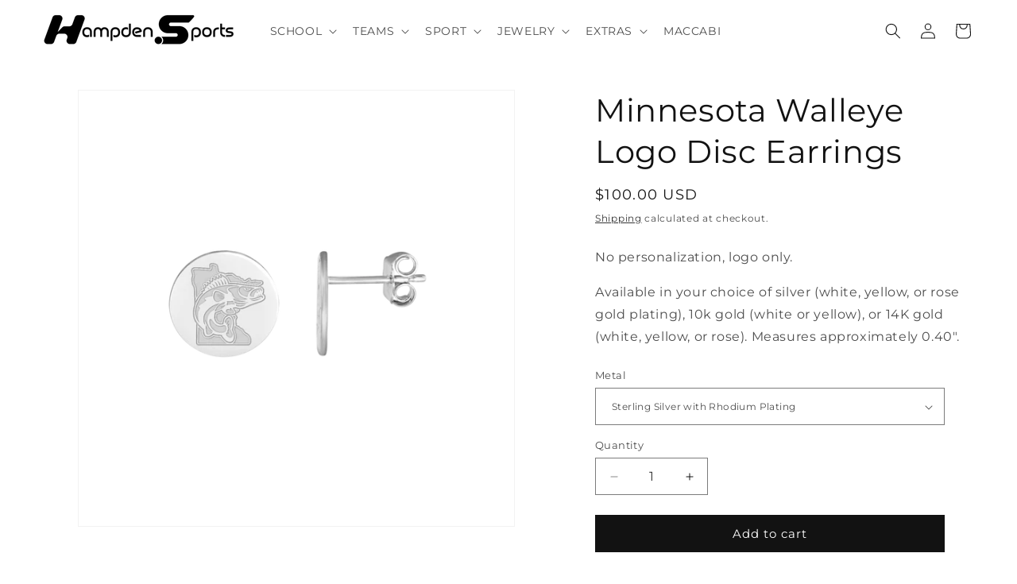

--- FILE ---
content_type: text/html; charset=utf-8
request_url: https://hampdensports.com/products/minnesota-walleye-logo-disc-earrings
body_size: 30232
content:
<!doctype html>
<html class="js" lang="en">
  <head>
    <meta charset="utf-8">
    <meta http-equiv="X-UA-Compatible" content="IE=edge">
    <meta name="viewport" content="width=device-width,initial-scale=1">
    <meta name="theme-color" content="">
    <link rel="canonical" href="https://hampdensports.com/products/minnesota-walleye-logo-disc-earrings"><link rel="icon" type="image/png" href="//hampdensports.com/cdn/shop/files/png-black-32.png?crop=center&height=32&v=1645744631&width=32"><link rel="preconnect" href="https://fonts.shopifycdn.com" crossorigin><title>
      Minnesota Walleye Logo Disc Earrings
 &ndash; Hampden Sports</title>

    
      <meta name="description" content="No personalization, logo only. Available in your choice of silver (white, yellow, or rose gold plating), 10k gold (white or yellow), or 14K gold (white, yellow, or rose). Measures approximately 0.40&quot;. ">
    

    

<meta property="og:site_name" content="Hampden Sports">
<meta property="og:url" content="https://hampdensports.com/products/minnesota-walleye-logo-disc-earrings">
<meta property="og:title" content="Minnesota Walleye Logo Disc Earrings">
<meta property="og:type" content="product">
<meta property="og:description" content="No personalization, logo only. Available in your choice of silver (white, yellow, or rose gold plating), 10k gold (white or yellow), or 14K gold (white, yellow, or rose). Measures approximately 0.40&quot;. "><meta property="og:image" content="http://hampdensports.com/cdn/shop/products/earrings_02_750af74d-7af2-48d6-9103-be0cbeff61b6.png?v=1680584491">
  <meta property="og:image:secure_url" content="https://hampdensports.com/cdn/shop/products/earrings_02_750af74d-7af2-48d6-9103-be0cbeff61b6.png?v=1680584491">
  <meta property="og:image:width" content="1500">
  <meta property="og:image:height" content="1500"><meta property="og:price:amount" content="100.00">
  <meta property="og:price:currency" content="USD"><meta name="twitter:card" content="summary_large_image">
<meta name="twitter:title" content="Minnesota Walleye Logo Disc Earrings">
<meta name="twitter:description" content="No personalization, logo only. Available in your choice of silver (white, yellow, or rose gold plating), 10k gold (white or yellow), or 14K gold (white, yellow, or rose). Measures approximately 0.40&quot;. ">


    <script src="//hampdensports.com/cdn/shop/t/4/assets/constants.js?v=132983761750457495441742307593" defer="defer"></script>
    <script src="//hampdensports.com/cdn/shop/t/4/assets/pubsub.js?v=25310214064522200911742307594" defer="defer"></script>
    <script src="//hampdensports.com/cdn/shop/t/4/assets/global.js?v=184345515105158409801742307593" defer="defer"></script>
    <script src="//hampdensports.com/cdn/shop/t/4/assets/details-disclosure.js?v=13653116266235556501742307593" defer="defer"></script>
    <script src="//hampdensports.com/cdn/shop/t/4/assets/details-modal.js?v=25581673532751508451742307593" defer="defer"></script>
    <script src="//hampdensports.com/cdn/shop/t/4/assets/search-form.js?v=133129549252120666541742307594" defer="defer"></script><script src="//hampdensports.com/cdn/shop/t/4/assets/animations.js?v=88693664871331136111742307593" defer="defer"></script><script>window.performance && window.performance.mark && window.performance.mark('shopify.content_for_header.start');</script><meta id="shopify-digital-wallet" name="shopify-digital-wallet" content="/62558634230/digital_wallets/dialog">
<meta name="shopify-checkout-api-token" content="6b2f9f53a0f83dd4d6388bac4cf10017">
<link rel="alternate" type="application/json+oembed" href="https://hampdensports.com/products/minnesota-walleye-logo-disc-earrings.oembed">
<script async="async" src="/checkouts/internal/preloads.js?locale=en-US"></script>
<link rel="preconnect" href="https://shop.app" crossorigin="anonymous">
<script async="async" src="https://shop.app/checkouts/internal/preloads.js?locale=en-US&shop_id=62558634230" crossorigin="anonymous"></script>
<script id="shopify-features" type="application/json">{"accessToken":"6b2f9f53a0f83dd4d6388bac4cf10017","betas":["rich-media-storefront-analytics"],"domain":"hampdensports.com","predictiveSearch":true,"shopId":62558634230,"locale":"en"}</script>
<script>var Shopify = Shopify || {};
Shopify.shop = "hampdensports.myshopify.com";
Shopify.locale = "en";
Shopify.currency = {"active":"USD","rate":"1.0"};
Shopify.country = "US";
Shopify.theme = {"name":"Dawn - 03-18-25","id":149271707894,"schema_name":"Dawn","schema_version":"15.3.0","theme_store_id":887,"role":"main"};
Shopify.theme.handle = "null";
Shopify.theme.style = {"id":null,"handle":null};
Shopify.cdnHost = "hampdensports.com/cdn";
Shopify.routes = Shopify.routes || {};
Shopify.routes.root = "/";</script>
<script type="module">!function(o){(o.Shopify=o.Shopify||{}).modules=!0}(window);</script>
<script>!function(o){function n(){var o=[];function n(){o.push(Array.prototype.slice.apply(arguments))}return n.q=o,n}var t=o.Shopify=o.Shopify||{};t.loadFeatures=n(),t.autoloadFeatures=n()}(window);</script>
<script>
  window.ShopifyPay = window.ShopifyPay || {};
  window.ShopifyPay.apiHost = "shop.app\/pay";
  window.ShopifyPay.redirectState = null;
</script>
<script id="shop-js-analytics" type="application/json">{"pageType":"product"}</script>
<script defer="defer" async type="module" src="//hampdensports.com/cdn/shopifycloud/shop-js/modules/v2/client.init-shop-cart-sync_BT-GjEfc.en.esm.js"></script>
<script defer="defer" async type="module" src="//hampdensports.com/cdn/shopifycloud/shop-js/modules/v2/chunk.common_D58fp_Oc.esm.js"></script>
<script defer="defer" async type="module" src="//hampdensports.com/cdn/shopifycloud/shop-js/modules/v2/chunk.modal_xMitdFEc.esm.js"></script>
<script type="module">
  await import("//hampdensports.com/cdn/shopifycloud/shop-js/modules/v2/client.init-shop-cart-sync_BT-GjEfc.en.esm.js");
await import("//hampdensports.com/cdn/shopifycloud/shop-js/modules/v2/chunk.common_D58fp_Oc.esm.js");
await import("//hampdensports.com/cdn/shopifycloud/shop-js/modules/v2/chunk.modal_xMitdFEc.esm.js");

  window.Shopify.SignInWithShop?.initShopCartSync?.({"fedCMEnabled":true,"windoidEnabled":true});

</script>
<script>
  window.Shopify = window.Shopify || {};
  if (!window.Shopify.featureAssets) window.Shopify.featureAssets = {};
  window.Shopify.featureAssets['shop-js'] = {"shop-cart-sync":["modules/v2/client.shop-cart-sync_DZOKe7Ll.en.esm.js","modules/v2/chunk.common_D58fp_Oc.esm.js","modules/v2/chunk.modal_xMitdFEc.esm.js"],"init-fed-cm":["modules/v2/client.init-fed-cm_B6oLuCjv.en.esm.js","modules/v2/chunk.common_D58fp_Oc.esm.js","modules/v2/chunk.modal_xMitdFEc.esm.js"],"shop-cash-offers":["modules/v2/client.shop-cash-offers_D2sdYoxE.en.esm.js","modules/v2/chunk.common_D58fp_Oc.esm.js","modules/v2/chunk.modal_xMitdFEc.esm.js"],"shop-login-button":["modules/v2/client.shop-login-button_QeVjl5Y3.en.esm.js","modules/v2/chunk.common_D58fp_Oc.esm.js","modules/v2/chunk.modal_xMitdFEc.esm.js"],"pay-button":["modules/v2/client.pay-button_DXTOsIq6.en.esm.js","modules/v2/chunk.common_D58fp_Oc.esm.js","modules/v2/chunk.modal_xMitdFEc.esm.js"],"shop-button":["modules/v2/client.shop-button_DQZHx9pm.en.esm.js","modules/v2/chunk.common_D58fp_Oc.esm.js","modules/v2/chunk.modal_xMitdFEc.esm.js"],"avatar":["modules/v2/client.avatar_BTnouDA3.en.esm.js"],"init-windoid":["modules/v2/client.init-windoid_CR1B-cfM.en.esm.js","modules/v2/chunk.common_D58fp_Oc.esm.js","modules/v2/chunk.modal_xMitdFEc.esm.js"],"init-shop-for-new-customer-accounts":["modules/v2/client.init-shop-for-new-customer-accounts_C_vY_xzh.en.esm.js","modules/v2/client.shop-login-button_QeVjl5Y3.en.esm.js","modules/v2/chunk.common_D58fp_Oc.esm.js","modules/v2/chunk.modal_xMitdFEc.esm.js"],"init-shop-email-lookup-coordinator":["modules/v2/client.init-shop-email-lookup-coordinator_BI7n9ZSv.en.esm.js","modules/v2/chunk.common_D58fp_Oc.esm.js","modules/v2/chunk.modal_xMitdFEc.esm.js"],"init-shop-cart-sync":["modules/v2/client.init-shop-cart-sync_BT-GjEfc.en.esm.js","modules/v2/chunk.common_D58fp_Oc.esm.js","modules/v2/chunk.modal_xMitdFEc.esm.js"],"shop-toast-manager":["modules/v2/client.shop-toast-manager_DiYdP3xc.en.esm.js","modules/v2/chunk.common_D58fp_Oc.esm.js","modules/v2/chunk.modal_xMitdFEc.esm.js"],"init-customer-accounts":["modules/v2/client.init-customer-accounts_D9ZNqS-Q.en.esm.js","modules/v2/client.shop-login-button_QeVjl5Y3.en.esm.js","modules/v2/chunk.common_D58fp_Oc.esm.js","modules/v2/chunk.modal_xMitdFEc.esm.js"],"init-customer-accounts-sign-up":["modules/v2/client.init-customer-accounts-sign-up_iGw4briv.en.esm.js","modules/v2/client.shop-login-button_QeVjl5Y3.en.esm.js","modules/v2/chunk.common_D58fp_Oc.esm.js","modules/v2/chunk.modal_xMitdFEc.esm.js"],"shop-follow-button":["modules/v2/client.shop-follow-button_CqMgW2wH.en.esm.js","modules/v2/chunk.common_D58fp_Oc.esm.js","modules/v2/chunk.modal_xMitdFEc.esm.js"],"checkout-modal":["modules/v2/client.checkout-modal_xHeaAweL.en.esm.js","modules/v2/chunk.common_D58fp_Oc.esm.js","modules/v2/chunk.modal_xMitdFEc.esm.js"],"shop-login":["modules/v2/client.shop-login_D91U-Q7h.en.esm.js","modules/v2/chunk.common_D58fp_Oc.esm.js","modules/v2/chunk.modal_xMitdFEc.esm.js"],"lead-capture":["modules/v2/client.lead-capture_BJmE1dJe.en.esm.js","modules/v2/chunk.common_D58fp_Oc.esm.js","modules/v2/chunk.modal_xMitdFEc.esm.js"],"payment-terms":["modules/v2/client.payment-terms_Ci9AEqFq.en.esm.js","modules/v2/chunk.common_D58fp_Oc.esm.js","modules/v2/chunk.modal_xMitdFEc.esm.js"]};
</script>
<script>(function() {
  var isLoaded = false;
  function asyncLoad() {
    if (isLoaded) return;
    isLoaded = true;
    var urls = ["https:\/\/shy.elfsight.com\/p\/platform.js?shop=hampdensports.myshopify.com"];
    for (var i = 0; i < urls.length; i++) {
      var s = document.createElement('script');
      s.type = 'text/javascript';
      s.async = true;
      s.src = urls[i];
      var x = document.getElementsByTagName('script')[0];
      x.parentNode.insertBefore(s, x);
    }
  };
  if(window.attachEvent) {
    window.attachEvent('onload', asyncLoad);
  } else {
    window.addEventListener('load', asyncLoad, false);
  }
})();</script>
<script id="__st">var __st={"a":62558634230,"offset":-21600,"reqid":"0682aec2-9eff-42d0-b28a-63c2889f060e-1769041080","pageurl":"hampdensports.com\/products\/minnesota-walleye-logo-disc-earrings","u":"a20a8ebe35a7","p":"product","rtyp":"product","rid":7992950784246};</script>
<script>window.ShopifyPaypalV4VisibilityTracking = true;</script>
<script id="captcha-bootstrap">!function(){'use strict';const t='contact',e='account',n='new_comment',o=[[t,t],['blogs',n],['comments',n],[t,'customer']],c=[[e,'customer_login'],[e,'guest_login'],[e,'recover_customer_password'],[e,'create_customer']],r=t=>t.map((([t,e])=>`form[action*='/${t}']:not([data-nocaptcha='true']) input[name='form_type'][value='${e}']`)).join(','),a=t=>()=>t?[...document.querySelectorAll(t)].map((t=>t.form)):[];function s(){const t=[...o],e=r(t);return a(e)}const i='password',u='form_key',d=['recaptcha-v3-token','g-recaptcha-response','h-captcha-response',i],f=()=>{try{return window.sessionStorage}catch{return}},m='__shopify_v',_=t=>t.elements[u];function p(t,e,n=!1){try{const o=window.sessionStorage,c=JSON.parse(o.getItem(e)),{data:r}=function(t){const{data:e,action:n}=t;return t[m]||n?{data:e,action:n}:{data:t,action:n}}(c);for(const[e,n]of Object.entries(r))t.elements[e]&&(t.elements[e].value=n);n&&o.removeItem(e)}catch(o){console.error('form repopulation failed',{error:o})}}const l='form_type',E='cptcha';function T(t){t.dataset[E]=!0}const w=window,h=w.document,L='Shopify',v='ce_forms',y='captcha';let A=!1;((t,e)=>{const n=(g='f06e6c50-85a8-45c8-87d0-21a2b65856fe',I='https://cdn.shopify.com/shopifycloud/storefront-forms-hcaptcha/ce_storefront_forms_captcha_hcaptcha.v1.5.2.iife.js',D={infoText:'Protected by hCaptcha',privacyText:'Privacy',termsText:'Terms'},(t,e,n)=>{const o=w[L][v],c=o.bindForm;if(c)return c(t,g,e,D).then(n);var r;o.q.push([[t,g,e,D],n]),r=I,A||(h.body.append(Object.assign(h.createElement('script'),{id:'captcha-provider',async:!0,src:r})),A=!0)});var g,I,D;w[L]=w[L]||{},w[L][v]=w[L][v]||{},w[L][v].q=[],w[L][y]=w[L][y]||{},w[L][y].protect=function(t,e){n(t,void 0,e),T(t)},Object.freeze(w[L][y]),function(t,e,n,w,h,L){const[v,y,A,g]=function(t,e,n){const i=e?o:[],u=t?c:[],d=[...i,...u],f=r(d),m=r(i),_=r(d.filter((([t,e])=>n.includes(e))));return[a(f),a(m),a(_),s()]}(w,h,L),I=t=>{const e=t.target;return e instanceof HTMLFormElement?e:e&&e.form},D=t=>v().includes(t);t.addEventListener('submit',(t=>{const e=I(t);if(!e)return;const n=D(e)&&!e.dataset.hcaptchaBound&&!e.dataset.recaptchaBound,o=_(e),c=g().includes(e)&&(!o||!o.value);(n||c)&&t.preventDefault(),c&&!n&&(function(t){try{if(!f())return;!function(t){const e=f();if(!e)return;const n=_(t);if(!n)return;const o=n.value;o&&e.removeItem(o)}(t);const e=Array.from(Array(32),(()=>Math.random().toString(36)[2])).join('');!function(t,e){_(t)||t.append(Object.assign(document.createElement('input'),{type:'hidden',name:u})),t.elements[u].value=e}(t,e),function(t,e){const n=f();if(!n)return;const o=[...t.querySelectorAll(`input[type='${i}']`)].map((({name:t})=>t)),c=[...d,...o],r={};for(const[a,s]of new FormData(t).entries())c.includes(a)||(r[a]=s);n.setItem(e,JSON.stringify({[m]:1,action:t.action,data:r}))}(t,e)}catch(e){console.error('failed to persist form',e)}}(e),e.submit())}));const S=(t,e)=>{t&&!t.dataset[E]&&(n(t,e.some((e=>e===t))),T(t))};for(const o of['focusin','change'])t.addEventListener(o,(t=>{const e=I(t);D(e)&&S(e,y())}));const B=e.get('form_key'),M=e.get(l),P=B&&M;t.addEventListener('DOMContentLoaded',(()=>{const t=y();if(P)for(const e of t)e.elements[l].value===M&&p(e,B);[...new Set([...A(),...v().filter((t=>'true'===t.dataset.shopifyCaptcha))])].forEach((e=>S(e,t)))}))}(h,new URLSearchParams(w.location.search),n,t,e,['guest_login'])})(!0,!0)}();</script>
<script integrity="sha256-4kQ18oKyAcykRKYeNunJcIwy7WH5gtpwJnB7kiuLZ1E=" data-source-attribution="shopify.loadfeatures" defer="defer" src="//hampdensports.com/cdn/shopifycloud/storefront/assets/storefront/load_feature-a0a9edcb.js" crossorigin="anonymous"></script>
<script crossorigin="anonymous" defer="defer" src="//hampdensports.com/cdn/shopifycloud/storefront/assets/shopify_pay/storefront-65b4c6d7.js?v=20250812"></script>
<script data-source-attribution="shopify.dynamic_checkout.dynamic.init">var Shopify=Shopify||{};Shopify.PaymentButton=Shopify.PaymentButton||{isStorefrontPortableWallets:!0,init:function(){window.Shopify.PaymentButton.init=function(){};var t=document.createElement("script");t.src="https://hampdensports.com/cdn/shopifycloud/portable-wallets/latest/portable-wallets.en.js",t.type="module",document.head.appendChild(t)}};
</script>
<script data-source-attribution="shopify.dynamic_checkout.buyer_consent">
  function portableWalletsHideBuyerConsent(e){var t=document.getElementById("shopify-buyer-consent"),n=document.getElementById("shopify-subscription-policy-button");t&&n&&(t.classList.add("hidden"),t.setAttribute("aria-hidden","true"),n.removeEventListener("click",e))}function portableWalletsShowBuyerConsent(e){var t=document.getElementById("shopify-buyer-consent"),n=document.getElementById("shopify-subscription-policy-button");t&&n&&(t.classList.remove("hidden"),t.removeAttribute("aria-hidden"),n.addEventListener("click",e))}window.Shopify?.PaymentButton&&(window.Shopify.PaymentButton.hideBuyerConsent=portableWalletsHideBuyerConsent,window.Shopify.PaymentButton.showBuyerConsent=portableWalletsShowBuyerConsent);
</script>
<script data-source-attribution="shopify.dynamic_checkout.cart.bootstrap">document.addEventListener("DOMContentLoaded",(function(){function t(){return document.querySelector("shopify-accelerated-checkout-cart, shopify-accelerated-checkout")}if(t())Shopify.PaymentButton.init();else{new MutationObserver((function(e,n){t()&&(Shopify.PaymentButton.init(),n.disconnect())})).observe(document.body,{childList:!0,subtree:!0})}}));
</script>
<link id="shopify-accelerated-checkout-styles" rel="stylesheet" media="screen" href="https://hampdensports.com/cdn/shopifycloud/portable-wallets/latest/accelerated-checkout-backwards-compat.css" crossorigin="anonymous">
<style id="shopify-accelerated-checkout-cart">
        #shopify-buyer-consent {
  margin-top: 1em;
  display: inline-block;
  width: 100%;
}

#shopify-buyer-consent.hidden {
  display: none;
}

#shopify-subscription-policy-button {
  background: none;
  border: none;
  padding: 0;
  text-decoration: underline;
  font-size: inherit;
  cursor: pointer;
}

#shopify-subscription-policy-button::before {
  box-shadow: none;
}

      </style>
<script id="sections-script" data-sections="header" defer="defer" src="//hampdensports.com/cdn/shop/t/4/compiled_assets/scripts.js?v=2872"></script>
<script>window.performance && window.performance.mark && window.performance.mark('shopify.content_for_header.end');</script>

    

<script>
    window.BOLD = window.BOLD || {};
        window.BOLD.options = window.BOLD.options || {};
        window.BOLD.options.settings = window.BOLD.options.settings || {};
        window.BOLD.options.settings.v1_variant_mode = window.BOLD.options.settings.v1_variant_mode || true;
        window.BOLD.options.settings.hybrid_fix_auto_insert_inputs =
        window.BOLD.options.settings.hybrid_fix_auto_insert_inputs || true;
</script>

<script>window.BOLD = window.BOLD || {};
    window.BOLD.common = window.BOLD.common || {};
    window.BOLD.common.Shopify = window.BOLD.common.Shopify || {};
    window.BOLD.common.Shopify.shop = {
      domain: 'hampdensports.com',
      permanent_domain: 'hampdensports.myshopify.com',
      url: 'https://hampdensports.com',
      secure_url: 'https://hampdensports.com',money_format: "${{amount}} USD",currency: "USD"
    };
    window.BOLD.common.Shopify.customer = {
      id: null,
      tags: null,
    };
    window.BOLD.common.Shopify.cart = {"note":null,"attributes":{},"original_total_price":0,"total_price":0,"total_discount":0,"total_weight":0.0,"item_count":0,"items":[],"requires_shipping":false,"currency":"USD","items_subtotal_price":0,"cart_level_discount_applications":[],"checkout_charge_amount":0};
    window.BOLD.common.template = 'product';window.BOLD.common.Shopify.formatMoney = function(money, format) {
        function n(t, e) {
            return "undefined" == typeof t ? e : t
        }
        function r(t, e, r, i) {
            if (e = n(e, 2),
                r = n(r, ","),
                i = n(i, "."),
            isNaN(t) || null == t)
                return 0;
            t = (t / 100).toFixed(e);
            var o = t.split(".")
                , a = o[0].replace(/(\d)(?=(\d\d\d)+(?!\d))/g, "$1" + r)
                , s = o[1] ? i + o[1] : "";
            return a + s
        }
        "string" == typeof money && (money = money.replace(".", ""));
        var i = ""
            , o = /\{\{\s*(\w+)\s*\}\}/
            , a = format || window.BOLD.common.Shopify.shop.money_format || window.Shopify.money_format || "$ {{ amount }}";
        switch (a.match(o)[1]) {
            case "amount":
                i = r(money, 2, ",", ".");
                break;
            case "amount_no_decimals":
                i = r(money, 0, ",", ".");
                break;
            case "amount_with_comma_separator":
                i = r(money, 2, ".", ",");
                break;
            case "amount_no_decimals_with_comma_separator":
                i = r(money, 0, ".", ",");
                break;
            case "amount_with_space_separator":
                i = r(money, 2, " ", ",");
                break;
            case "amount_no_decimals_with_space_separator":
                i = r(money, 0, " ", ",");
                break;
            case "amount_with_apostrophe_separator":
                i = r(money, 2, "'", ".");
                break;
        }
        return a.replace(o, i);
    };
    window.BOLD.common.Shopify.saveProduct = function (handle, product) {
      if (typeof handle === 'string' && typeof window.BOLD.common.Shopify.products[handle] === 'undefined') {
        if (typeof product === 'number') {
          window.BOLD.common.Shopify.handles[product] = handle;
          product = { id: product };
        }
        window.BOLD.common.Shopify.products[handle] = product;
      }
    };
    window.BOLD.common.Shopify.saveVariant = function (variant_id, variant) {
      if (typeof variant_id === 'number' && typeof window.BOLD.common.Shopify.variants[variant_id] === 'undefined') {
        window.BOLD.common.Shopify.variants[variant_id] = variant;
      }
    };window.BOLD.common.Shopify.products = window.BOLD.common.Shopify.products || {};
    window.BOLD.common.Shopify.variants = window.BOLD.common.Shopify.variants || {};
    window.BOLD.common.Shopify.handles = window.BOLD.common.Shopify.handles || {};window.BOLD.common.Shopify.handle = "minnesota-walleye-logo-disc-earrings"
window.BOLD.common.Shopify.saveProduct("minnesota-walleye-logo-disc-earrings", 7992950784246);window.BOLD.common.Shopify.saveVariant(45002106962166, { product_id: 7992950784246, product_handle: "minnesota-walleye-logo-disc-earrings", price: 10000, group_id: '', csp_metafield: {}});window.BOLD.common.Shopify.saveVariant(45002106994934, { product_id: 7992950784246, product_handle: "minnesota-walleye-logo-disc-earrings", price: 10000, group_id: '', csp_metafield: {}});window.BOLD.common.Shopify.saveVariant(45002107027702, { product_id: 7992950784246, product_handle: "minnesota-walleye-logo-disc-earrings", price: 10000, group_id: '', csp_metafield: {}});window.BOLD.common.Shopify.saveVariant(45002107060470, { product_id: 7992950784246, product_handle: "minnesota-walleye-logo-disc-earrings", price: 26500, group_id: '', csp_metafield: {}});window.BOLD.common.Shopify.saveVariant(45002107093238, { product_id: 7992950784246, product_handle: "minnesota-walleye-logo-disc-earrings", price: 26500, group_id: '', csp_metafield: {}});window.BOLD.common.Shopify.saveVariant(45002107126006, { product_id: 7992950784246, product_handle: "minnesota-walleye-logo-disc-earrings", price: 34000, group_id: '', csp_metafield: {}});window.BOLD.common.Shopify.saveVariant(45002107158774, { product_id: 7992950784246, product_handle: "minnesota-walleye-logo-disc-earrings", price: 34000, group_id: '', csp_metafield: {}});window.BOLD.common.Shopify.saveVariant(45002107191542, { product_id: 7992950784246, product_handle: "minnesota-walleye-logo-disc-earrings", price: 34000, group_id: '', csp_metafield: {}});window.BOLD.apps_installed = {"Product Options":2} || {};window.BOLD.common.Shopify.metafields = window.BOLD.common.Shopify.metafields || {};window.BOLD.common.Shopify.metafields["bold_rp"] = {};window.BOLD.common.Shopify.metafields["bold_csp_defaults"] = {};window.BOLD.common.cacheParams = window.BOLD.common.cacheParams || {};
</script>

<script>
    window.BOLD.common.cacheParams.options = 1769010754;
</script>
<link href="//hampdensports.com/cdn/shop/t/4/assets/bold-options.css?v=37697976741189413701747394817" rel="stylesheet" type="text/css" media="all" />
<script src="https://options.shopapps.site/js/options.js" type="text/javascript"></script>

    <style data-shopify>
      @font-face {
  font-family: Montserrat;
  font-weight: 400;
  font-style: normal;
  font-display: swap;
  src: url("//hampdensports.com/cdn/fonts/montserrat/montserrat_n4.81949fa0ac9fd2021e16436151e8eaa539321637.woff2") format("woff2"),
       url("//hampdensports.com/cdn/fonts/montserrat/montserrat_n4.a6c632ca7b62da89c3594789ba828388aac693fe.woff") format("woff");
}

      @font-face {
  font-family: Montserrat;
  font-weight: 700;
  font-style: normal;
  font-display: swap;
  src: url("//hampdensports.com/cdn/fonts/montserrat/montserrat_n7.3c434e22befd5c18a6b4afadb1e3d77c128c7939.woff2") format("woff2"),
       url("//hampdensports.com/cdn/fonts/montserrat/montserrat_n7.5d9fa6e2cae713c8fb539a9876489d86207fe957.woff") format("woff");
}

      @font-face {
  font-family: Montserrat;
  font-weight: 400;
  font-style: italic;
  font-display: swap;
  src: url("//hampdensports.com/cdn/fonts/montserrat/montserrat_i4.5a4ea298b4789e064f62a29aafc18d41f09ae59b.woff2") format("woff2"),
       url("//hampdensports.com/cdn/fonts/montserrat/montserrat_i4.072b5869c5e0ed5b9d2021e4c2af132e16681ad2.woff") format("woff");
}

      @font-face {
  font-family: Montserrat;
  font-weight: 700;
  font-style: italic;
  font-display: swap;
  src: url("//hampdensports.com/cdn/fonts/montserrat/montserrat_i7.a0d4a463df4f146567d871890ffb3c80408e7732.woff2") format("woff2"),
       url("//hampdensports.com/cdn/fonts/montserrat/montserrat_i7.f6ec9f2a0681acc6f8152c40921d2a4d2e1a2c78.woff") format("woff");
}

      @font-face {
  font-family: Montserrat;
  font-weight: 400;
  font-style: normal;
  font-display: swap;
  src: url("//hampdensports.com/cdn/fonts/montserrat/montserrat_n4.81949fa0ac9fd2021e16436151e8eaa539321637.woff2") format("woff2"),
       url("//hampdensports.com/cdn/fonts/montserrat/montserrat_n4.a6c632ca7b62da89c3594789ba828388aac693fe.woff") format("woff");
}


      
        :root,
        .color-scheme-1 {
          --color-background: 255,255,255;
        
          --gradient-background: #ffffff;
        

        

        --color-foreground: 18,18,18;
        --color-background-contrast: 191,191,191;
        --color-shadow: 18,18,18;
        --color-button: 18,18,18;
        --color-button-text: 255,255,255;
        --color-secondary-button: 255,255,255;
        --color-secondary-button-text: 18,18,18;
        --color-link: 18,18,18;
        --color-badge-foreground: 18,18,18;
        --color-badge-background: 255,255,255;
        --color-badge-border: 18,18,18;
        --payment-terms-background-color: rgb(255 255 255);
      }
      
        
        .color-scheme-2 {
          --color-background: 255,255,255;
        
          --gradient-background: #ffffff;
        

        

        --color-foreground: 141,141,141;
        --color-background-contrast: 191,191,191;
        --color-shadow: 2,15,76;
        --color-button: 141,141,141;
        --color-button-text: 141,141,141;
        --color-secondary-button: 255,255,255;
        --color-secondary-button-text: 2,15,76;
        --color-link: 2,15,76;
        --color-badge-foreground: 141,141,141;
        --color-badge-background: 255,255,255;
        --color-badge-border: 141,141,141;
        --payment-terms-background-color: rgb(255 255 255);
      }
      
        
        .color-scheme-3 {
          --color-background: 36,40,51;
        
          --gradient-background: #242833;
        

        

        --color-foreground: 255,255,255;
        --color-background-contrast: 47,52,66;
        --color-shadow: 18,18,18;
        --color-button: 255,255,255;
        --color-button-text: 0,0,0;
        --color-secondary-button: 36,40,51;
        --color-secondary-button-text: 255,255,255;
        --color-link: 255,255,255;
        --color-badge-foreground: 255,255,255;
        --color-badge-background: 36,40,51;
        --color-badge-border: 255,255,255;
        --payment-terms-background-color: rgb(36 40 51);
      }
      
        
        .color-scheme-4 {
          --color-background: 105,6,4;
        
          --gradient-background: #690604;
        

        

        --color-foreground: 255,255,255;
        --color-background-contrast: 130,7,5;
        --color-shadow: 18,18,18;
        --color-button: 255,255,255;
        --color-button-text: 105,6,4;
        --color-secondary-button: 105,6,4;
        --color-secondary-button-text: 255,255,255;
        --color-link: 255,255,255;
        --color-badge-foreground: 255,255,255;
        --color-badge-background: 105,6,4;
        --color-badge-border: 255,255,255;
        --payment-terms-background-color: rgb(105 6 4);
      }
      
        
        .color-scheme-5 {
          --color-background: 2,15,76;
        
          --gradient-background: #020f4c;
        

        

        --color-foreground: 255,255,255;
        --color-background-contrast: 83,112,250;
        --color-shadow: 18,18,18;
        --color-button: 255,255,255;
        --color-button-text: 2,15,76;
        --color-secondary-button: 2,15,76;
        --color-secondary-button-text: 255,255,255;
        --color-link: 255,255,255;
        --color-badge-foreground: 255,255,255;
        --color-badge-background: 2,15,76;
        --color-badge-border: 255,255,255;
        --payment-terms-background-color: rgb(2 15 76);
      }
      

      body, .color-scheme-1, .color-scheme-2, .color-scheme-3, .color-scheme-4, .color-scheme-5 {
        color: rgba(var(--color-foreground), 0.75);
        background-color: rgb(var(--color-background));
      }

      :root {
        --font-body-family: Montserrat, sans-serif;
        --font-body-style: normal;
        --font-body-weight: 400;
        --font-body-weight-bold: 700;

        --font-heading-family: Montserrat, sans-serif;
        --font-heading-style: normal;
        --font-heading-weight: 400;

        --font-body-scale: 1.0;
        --font-heading-scale: 1.0;

        --media-padding: px;
        --media-border-opacity: 0.05;
        --media-border-width: 1px;
        --media-radius: 0px;
        --media-shadow-opacity: 0.0;
        --media-shadow-horizontal-offset: 0px;
        --media-shadow-vertical-offset: -40px;
        --media-shadow-blur-radius: 0px;
        --media-shadow-visible: 0;

        --page-width: 160rem;
        --page-width-margin: 0rem;

        --product-card-image-padding: 0.0rem;
        --product-card-corner-radius: 0.0rem;
        --product-card-text-alignment: left;
        --product-card-border-width: 0.0rem;
        --product-card-border-opacity: 0.0;
        --product-card-shadow-opacity: 0.1;
        --product-card-shadow-visible: 1;
        --product-card-shadow-horizontal-offset: 0.0rem;
        --product-card-shadow-vertical-offset: 0.0rem;
        --product-card-shadow-blur-radius: 0.0rem;

        --collection-card-image-padding: 0.0rem;
        --collection-card-corner-radius: 0.0rem;
        --collection-card-text-alignment: left;
        --collection-card-border-width: 0.0rem;
        --collection-card-border-opacity: 0.0;
        --collection-card-shadow-opacity: 0.1;
        --collection-card-shadow-visible: 1;
        --collection-card-shadow-horizontal-offset: 0.0rem;
        --collection-card-shadow-vertical-offset: 0.0rem;
        --collection-card-shadow-blur-radius: 0.0rem;

        --blog-card-image-padding: 0.0rem;
        --blog-card-corner-radius: 0.0rem;
        --blog-card-text-alignment: left;
        --blog-card-border-width: 0.0rem;
        --blog-card-border-opacity: 0.0;
        --blog-card-shadow-opacity: 0.1;
        --blog-card-shadow-visible: 1;
        --blog-card-shadow-horizontal-offset: 0.0rem;
        --blog-card-shadow-vertical-offset: 0.0rem;
        --blog-card-shadow-blur-radius: 0.0rem;

        --badge-corner-radius: 4.0rem;

        --popup-border-width: 1px;
        --popup-border-opacity: 0.1;
        --popup-corner-radius: 0px;
        --popup-shadow-opacity: 0.0;
        --popup-shadow-horizontal-offset: 0px;
        --popup-shadow-vertical-offset: 0px;
        --popup-shadow-blur-radius: 0px;

        --drawer-border-width: 1px;
        --drawer-border-opacity: 0.1;
        --drawer-shadow-opacity: 0.0;
        --drawer-shadow-horizontal-offset: 0px;
        --drawer-shadow-vertical-offset: 0px;
        --drawer-shadow-blur-radius: 0px;

        --spacing-sections-desktop: 0px;
        --spacing-sections-mobile: 0px;

        --grid-desktop-vertical-spacing: 8px;
        --grid-desktop-horizontal-spacing: 8px;
        --grid-mobile-vertical-spacing: 4px;
        --grid-mobile-horizontal-spacing: 4px;

        --text-boxes-border-opacity: 0.0;
        --text-boxes-border-width: 0px;
        --text-boxes-radius: 0px;
        --text-boxes-shadow-opacity: 0.0;
        --text-boxes-shadow-visible: 0;
        --text-boxes-shadow-horizontal-offset: 0px;
        --text-boxes-shadow-vertical-offset: 0px;
        --text-boxes-shadow-blur-radius: 0px;

        --buttons-radius: 0px;
        --buttons-radius-outset: 0px;
        --buttons-border-width: 1px;
        --buttons-border-opacity: 1.0;
        --buttons-shadow-opacity: 0.0;
        --buttons-shadow-visible: 0;
        --buttons-shadow-horizontal-offset: 0px;
        --buttons-shadow-vertical-offset: 0px;
        --buttons-shadow-blur-radius: 0px;
        --buttons-border-offset: 0px;

        --inputs-radius: 0px;
        --inputs-border-width: 1px;
        --inputs-border-opacity: 0.55;
        --inputs-shadow-opacity: 0.0;
        --inputs-shadow-horizontal-offset: 0px;
        --inputs-margin-offset: 0px;
        --inputs-shadow-vertical-offset: 0px;
        --inputs-shadow-blur-radius: 0px;
        --inputs-radius-outset: 0px;

        --variant-pills-radius: 40px;
        --variant-pills-border-width: 1px;
        --variant-pills-border-opacity: 0.55;
        --variant-pills-shadow-opacity: 0.0;
        --variant-pills-shadow-horizontal-offset: 0px;
        --variant-pills-shadow-vertical-offset: 0px;
        --variant-pills-shadow-blur-radius: 0px;
      }

      *,
      *::before,
      *::after {
        box-sizing: inherit;
      }

      html {
        box-sizing: border-box;
        font-size: calc(var(--font-body-scale) * 62.5%);
        height: 100%;
      }

      body {
        display: grid;
        grid-template-rows: auto auto 1fr auto;
        grid-template-columns: 100%;
        min-height: 100%;
        margin: 0;
        font-size: 1.5rem;
        letter-spacing: 0.06rem;
        line-height: calc(1 + 0.8 / var(--font-body-scale));
        font-family: var(--font-body-family);
        font-style: var(--font-body-style);
        font-weight: var(--font-body-weight);
      }

      @media screen and (min-width: 750px) {
        body {
          font-size: 1.6rem;
        }
      }
    </style>

    <link href="//hampdensports.com/cdn/shop/t/4/assets/base.css?v=159841507637079171801742307592" rel="stylesheet" type="text/css" media="all" />
    <link rel="stylesheet" href="//hampdensports.com/cdn/shop/t/4/assets/component-cart-items.css?v=123238115697927560811742307593" media="print" onload="this.media='all'">
      <link rel="preload" as="font" href="//hampdensports.com/cdn/fonts/montserrat/montserrat_n4.81949fa0ac9fd2021e16436151e8eaa539321637.woff2" type="font/woff2" crossorigin>
      

      <link rel="preload" as="font" href="//hampdensports.com/cdn/fonts/montserrat/montserrat_n4.81949fa0ac9fd2021e16436151e8eaa539321637.woff2" type="font/woff2" crossorigin>
      
<link
        rel="stylesheet"
        href="//hampdensports.com/cdn/shop/t/4/assets/component-predictive-search.css?v=118923337488134913561742307593"
        media="print"
        onload="this.media='all'"
      ><script>
      if (Shopify.designMode) {
        document.documentElement.classList.add('shopify-design-mode');
      }
    </script>
  <link href="https://monorail-edge.shopifysvc.com" rel="dns-prefetch">
<script>(function(){if ("sendBeacon" in navigator && "performance" in window) {try {var session_token_from_headers = performance.getEntriesByType('navigation')[0].serverTiming.find(x => x.name == '_s').description;} catch {var session_token_from_headers = undefined;}var session_cookie_matches = document.cookie.match(/_shopify_s=([^;]*)/);var session_token_from_cookie = session_cookie_matches && session_cookie_matches.length === 2 ? session_cookie_matches[1] : "";var session_token = session_token_from_headers || session_token_from_cookie || "";function handle_abandonment_event(e) {var entries = performance.getEntries().filter(function(entry) {return /monorail-edge.shopifysvc.com/.test(entry.name);});if (!window.abandonment_tracked && entries.length === 0) {window.abandonment_tracked = true;var currentMs = Date.now();var navigation_start = performance.timing.navigationStart;var payload = {shop_id: 62558634230,url: window.location.href,navigation_start,duration: currentMs - navigation_start,session_token,page_type: "product"};window.navigator.sendBeacon("https://monorail-edge.shopifysvc.com/v1/produce", JSON.stringify({schema_id: "online_store_buyer_site_abandonment/1.1",payload: payload,metadata: {event_created_at_ms: currentMs,event_sent_at_ms: currentMs}}));}}window.addEventListener('pagehide', handle_abandonment_event);}}());</script>
<script id="web-pixels-manager-setup">(function e(e,d,r,n,o){if(void 0===o&&(o={}),!Boolean(null===(a=null===(i=window.Shopify)||void 0===i?void 0:i.analytics)||void 0===a?void 0:a.replayQueue)){var i,a;window.Shopify=window.Shopify||{};var t=window.Shopify;t.analytics=t.analytics||{};var s=t.analytics;s.replayQueue=[],s.publish=function(e,d,r){return s.replayQueue.push([e,d,r]),!0};try{self.performance.mark("wpm:start")}catch(e){}var l=function(){var e={modern:/Edge?\/(1{2}[4-9]|1[2-9]\d|[2-9]\d{2}|\d{4,})\.\d+(\.\d+|)|Firefox\/(1{2}[4-9]|1[2-9]\d|[2-9]\d{2}|\d{4,})\.\d+(\.\d+|)|Chrom(ium|e)\/(9{2}|\d{3,})\.\d+(\.\d+|)|(Maci|X1{2}).+ Version\/(15\.\d+|(1[6-9]|[2-9]\d|\d{3,})\.\d+)([,.]\d+|)( \(\w+\)|)( Mobile\/\w+|) Safari\/|Chrome.+OPR\/(9{2}|\d{3,})\.\d+\.\d+|(CPU[ +]OS|iPhone[ +]OS|CPU[ +]iPhone|CPU IPhone OS|CPU iPad OS)[ +]+(15[._]\d+|(1[6-9]|[2-9]\d|\d{3,})[._]\d+)([._]\d+|)|Android:?[ /-](13[3-9]|1[4-9]\d|[2-9]\d{2}|\d{4,})(\.\d+|)(\.\d+|)|Android.+Firefox\/(13[5-9]|1[4-9]\d|[2-9]\d{2}|\d{4,})\.\d+(\.\d+|)|Android.+Chrom(ium|e)\/(13[3-9]|1[4-9]\d|[2-9]\d{2}|\d{4,})\.\d+(\.\d+|)|SamsungBrowser\/([2-9]\d|\d{3,})\.\d+/,legacy:/Edge?\/(1[6-9]|[2-9]\d|\d{3,})\.\d+(\.\d+|)|Firefox\/(5[4-9]|[6-9]\d|\d{3,})\.\d+(\.\d+|)|Chrom(ium|e)\/(5[1-9]|[6-9]\d|\d{3,})\.\d+(\.\d+|)([\d.]+$|.*Safari\/(?![\d.]+ Edge\/[\d.]+$))|(Maci|X1{2}).+ Version\/(10\.\d+|(1[1-9]|[2-9]\d|\d{3,})\.\d+)([,.]\d+|)( \(\w+\)|)( Mobile\/\w+|) Safari\/|Chrome.+OPR\/(3[89]|[4-9]\d|\d{3,})\.\d+\.\d+|(CPU[ +]OS|iPhone[ +]OS|CPU[ +]iPhone|CPU IPhone OS|CPU iPad OS)[ +]+(10[._]\d+|(1[1-9]|[2-9]\d|\d{3,})[._]\d+)([._]\d+|)|Android:?[ /-](13[3-9]|1[4-9]\d|[2-9]\d{2}|\d{4,})(\.\d+|)(\.\d+|)|Mobile Safari.+OPR\/([89]\d|\d{3,})\.\d+\.\d+|Android.+Firefox\/(13[5-9]|1[4-9]\d|[2-9]\d{2}|\d{4,})\.\d+(\.\d+|)|Android.+Chrom(ium|e)\/(13[3-9]|1[4-9]\d|[2-9]\d{2}|\d{4,})\.\d+(\.\d+|)|Android.+(UC? ?Browser|UCWEB|U3)[ /]?(15\.([5-9]|\d{2,})|(1[6-9]|[2-9]\d|\d{3,})\.\d+)\.\d+|SamsungBrowser\/(5\.\d+|([6-9]|\d{2,})\.\d+)|Android.+MQ{2}Browser\/(14(\.(9|\d{2,})|)|(1[5-9]|[2-9]\d|\d{3,})(\.\d+|))(\.\d+|)|K[Aa][Ii]OS\/(3\.\d+|([4-9]|\d{2,})\.\d+)(\.\d+|)/},d=e.modern,r=e.legacy,n=navigator.userAgent;return n.match(d)?"modern":n.match(r)?"legacy":"unknown"}(),u="modern"===l?"modern":"legacy",c=(null!=n?n:{modern:"",legacy:""})[u],f=function(e){return[e.baseUrl,"/wpm","/b",e.hashVersion,"modern"===e.buildTarget?"m":"l",".js"].join("")}({baseUrl:d,hashVersion:r,buildTarget:u}),m=function(e){var d=e.version,r=e.bundleTarget,n=e.surface,o=e.pageUrl,i=e.monorailEndpoint;return{emit:function(e){var a=e.status,t=e.errorMsg,s=(new Date).getTime(),l=JSON.stringify({metadata:{event_sent_at_ms:s},events:[{schema_id:"web_pixels_manager_load/3.1",payload:{version:d,bundle_target:r,page_url:o,status:a,surface:n,error_msg:t},metadata:{event_created_at_ms:s}}]});if(!i)return console&&console.warn&&console.warn("[Web Pixels Manager] No Monorail endpoint provided, skipping logging."),!1;try{return self.navigator.sendBeacon.bind(self.navigator)(i,l)}catch(e){}var u=new XMLHttpRequest;try{return u.open("POST",i,!0),u.setRequestHeader("Content-Type","text/plain"),u.send(l),!0}catch(e){return console&&console.warn&&console.warn("[Web Pixels Manager] Got an unhandled error while logging to Monorail."),!1}}}}({version:r,bundleTarget:l,surface:e.surface,pageUrl:self.location.href,monorailEndpoint:e.monorailEndpoint});try{o.browserTarget=l,function(e){var d=e.src,r=e.async,n=void 0===r||r,o=e.onload,i=e.onerror,a=e.sri,t=e.scriptDataAttributes,s=void 0===t?{}:t,l=document.createElement("script"),u=document.querySelector("head"),c=document.querySelector("body");if(l.async=n,l.src=d,a&&(l.integrity=a,l.crossOrigin="anonymous"),s)for(var f in s)if(Object.prototype.hasOwnProperty.call(s,f))try{l.dataset[f]=s[f]}catch(e){}if(o&&l.addEventListener("load",o),i&&l.addEventListener("error",i),u)u.appendChild(l);else{if(!c)throw new Error("Did not find a head or body element to append the script");c.appendChild(l)}}({src:f,async:!0,onload:function(){if(!function(){var e,d;return Boolean(null===(d=null===(e=window.Shopify)||void 0===e?void 0:e.analytics)||void 0===d?void 0:d.initialized)}()){var d=window.webPixelsManager.init(e)||void 0;if(d){var r=window.Shopify.analytics;r.replayQueue.forEach((function(e){var r=e[0],n=e[1],o=e[2];d.publishCustomEvent(r,n,o)})),r.replayQueue=[],r.publish=d.publishCustomEvent,r.visitor=d.visitor,r.initialized=!0}}},onerror:function(){return m.emit({status:"failed",errorMsg:"".concat(f," has failed to load")})},sri:function(e){var d=/^sha384-[A-Za-z0-9+/=]+$/;return"string"==typeof e&&d.test(e)}(c)?c:"",scriptDataAttributes:o}),m.emit({status:"loading"})}catch(e){m.emit({status:"failed",errorMsg:(null==e?void 0:e.message)||"Unknown error"})}}})({shopId: 62558634230,storefrontBaseUrl: "https://hampdensports.com",extensionsBaseUrl: "https://extensions.shopifycdn.com/cdn/shopifycloud/web-pixels-manager",monorailEndpoint: "https://monorail-edge.shopifysvc.com/unstable/produce_batch",surface: "storefront-renderer",enabledBetaFlags: ["2dca8a86"],webPixelsConfigList: [{"id":"77103350","eventPayloadVersion":"v1","runtimeContext":"LAX","scriptVersion":"1","type":"CUSTOM","privacyPurposes":["ANALYTICS"],"name":"Google Analytics tag (migrated)"},{"id":"shopify-app-pixel","configuration":"{}","eventPayloadVersion":"v1","runtimeContext":"STRICT","scriptVersion":"0450","apiClientId":"shopify-pixel","type":"APP","privacyPurposes":["ANALYTICS","MARKETING"]},{"id":"shopify-custom-pixel","eventPayloadVersion":"v1","runtimeContext":"LAX","scriptVersion":"0450","apiClientId":"shopify-pixel","type":"CUSTOM","privacyPurposes":["ANALYTICS","MARKETING"]}],isMerchantRequest: false,initData: {"shop":{"name":"Hampden Sports","paymentSettings":{"currencyCode":"USD"},"myshopifyDomain":"hampdensports.myshopify.com","countryCode":"US","storefrontUrl":"https:\/\/hampdensports.com"},"customer":null,"cart":null,"checkout":null,"productVariants":[{"price":{"amount":100.0,"currencyCode":"USD"},"product":{"title":"Minnesota Walleye Logo Disc Earrings","vendor":"Hampden Sports","id":"7992950784246","untranslatedTitle":"Minnesota Walleye Logo Disc Earrings","url":"\/products\/minnesota-walleye-logo-disc-earrings","type":"Necklaces"},"id":"45002106962166","image":{"src":"\/\/hampdensports.com\/cdn\/shop\/products\/earrings_01_0c885216-f034-4d41-8f3c-606308f755e2.png?v=1680584491"},"sku":null,"title":"Sterling Silver with Rhodium Plating","untranslatedTitle":"Sterling Silver with Rhodium Plating"},{"price":{"amount":100.0,"currencyCode":"USD"},"product":{"title":"Minnesota Walleye Logo Disc Earrings","vendor":"Hampden Sports","id":"7992950784246","untranslatedTitle":"Minnesota Walleye Logo Disc Earrings","url":"\/products\/minnesota-walleye-logo-disc-earrings","type":"Necklaces"},"id":"45002106994934","image":{"src":"\/\/hampdensports.com\/cdn\/shop\/products\/earrings_02_750af74d-7af2-48d6-9103-be0cbeff61b6.png?v=1680584491"},"sku":null,"title":"Sterling Silver with Yellow Gold Plating","untranslatedTitle":"Sterling Silver with Yellow Gold Plating"},{"price":{"amount":100.0,"currencyCode":"USD"},"product":{"title":"Minnesota Walleye Logo Disc Earrings","vendor":"Hampden Sports","id":"7992950784246","untranslatedTitle":"Minnesota Walleye Logo Disc Earrings","url":"\/products\/minnesota-walleye-logo-disc-earrings","type":"Necklaces"},"id":"45002107027702","image":{"src":"\/\/hampdensports.com\/cdn\/shop\/products\/earrings_03_94d7699b-1973-4c83-8da5-51fb5e74764e.png?v=1680584487"},"sku":null,"title":"Sterling Silver with Rose Gold Plating","untranslatedTitle":"Sterling Silver with Rose Gold Plating"},{"price":{"amount":265.0,"currencyCode":"USD"},"product":{"title":"Minnesota Walleye Logo Disc Earrings","vendor":"Hampden Sports","id":"7992950784246","untranslatedTitle":"Minnesota Walleye Logo Disc Earrings","url":"\/products\/minnesota-walleye-logo-disc-earrings","type":"Necklaces"},"id":"45002107060470","image":{"src":"\/\/hampdensports.com\/cdn\/shop\/products\/earrings_02_750af74d-7af2-48d6-9103-be0cbeff61b6.png?v=1680584491"},"sku":null,"title":"10k Yellow Gold","untranslatedTitle":"10k Yellow Gold"},{"price":{"amount":265.0,"currencyCode":"USD"},"product":{"title":"Minnesota Walleye Logo Disc Earrings","vendor":"Hampden Sports","id":"7992950784246","untranslatedTitle":"Minnesota Walleye Logo Disc Earrings","url":"\/products\/minnesota-walleye-logo-disc-earrings","type":"Necklaces"},"id":"45002107093238","image":{"src":"\/\/hampdensports.com\/cdn\/shop\/products\/earrings_01_0c885216-f034-4d41-8f3c-606308f755e2.png?v=1680584491"},"sku":null,"title":"10k White Gold","untranslatedTitle":"10k White Gold"},{"price":{"amount":340.0,"currencyCode":"USD"},"product":{"title":"Minnesota Walleye Logo Disc Earrings","vendor":"Hampden Sports","id":"7992950784246","untranslatedTitle":"Minnesota Walleye Logo Disc Earrings","url":"\/products\/minnesota-walleye-logo-disc-earrings","type":"Necklaces"},"id":"45002107126006","image":{"src":"\/\/hampdensports.com\/cdn\/shop\/products\/earrings_02_750af74d-7af2-48d6-9103-be0cbeff61b6.png?v=1680584491"},"sku":null,"title":"14k Yellow Gold","untranslatedTitle":"14k Yellow Gold"},{"price":{"amount":340.0,"currencyCode":"USD"},"product":{"title":"Minnesota Walleye Logo Disc Earrings","vendor":"Hampden Sports","id":"7992950784246","untranslatedTitle":"Minnesota Walleye Logo Disc Earrings","url":"\/products\/minnesota-walleye-logo-disc-earrings","type":"Necklaces"},"id":"45002107158774","image":{"src":"\/\/hampdensports.com\/cdn\/shop\/products\/earrings_01_0c885216-f034-4d41-8f3c-606308f755e2.png?v=1680584491"},"sku":null,"title":"14k White Gold","untranslatedTitle":"14k White Gold"},{"price":{"amount":340.0,"currencyCode":"USD"},"product":{"title":"Minnesota Walleye Logo Disc Earrings","vendor":"Hampden Sports","id":"7992950784246","untranslatedTitle":"Minnesota Walleye Logo Disc Earrings","url":"\/products\/minnesota-walleye-logo-disc-earrings","type":"Necklaces"},"id":"45002107191542","image":{"src":"\/\/hampdensports.com\/cdn\/shop\/products\/earrings_03_94d7699b-1973-4c83-8da5-51fb5e74764e.png?v=1680584487"},"sku":null,"title":"14k Rose Gold","untranslatedTitle":"14k Rose Gold"}],"purchasingCompany":null},},"https://hampdensports.com/cdn","fcfee988w5aeb613cpc8e4bc33m6693e112",{"modern":"","legacy":""},{"shopId":"62558634230","storefrontBaseUrl":"https:\/\/hampdensports.com","extensionBaseUrl":"https:\/\/extensions.shopifycdn.com\/cdn\/shopifycloud\/web-pixels-manager","surface":"storefront-renderer","enabledBetaFlags":"[\"2dca8a86\"]","isMerchantRequest":"false","hashVersion":"fcfee988w5aeb613cpc8e4bc33m6693e112","publish":"custom","events":"[[\"page_viewed\",{}],[\"product_viewed\",{\"productVariant\":{\"price\":{\"amount\":100.0,\"currencyCode\":\"USD\"},\"product\":{\"title\":\"Minnesota Walleye Logo Disc Earrings\",\"vendor\":\"Hampden Sports\",\"id\":\"7992950784246\",\"untranslatedTitle\":\"Minnesota Walleye Logo Disc Earrings\",\"url\":\"\/products\/minnesota-walleye-logo-disc-earrings\",\"type\":\"Necklaces\"},\"id\":\"45002106962166\",\"image\":{\"src\":\"\/\/hampdensports.com\/cdn\/shop\/products\/earrings_01_0c885216-f034-4d41-8f3c-606308f755e2.png?v=1680584491\"},\"sku\":null,\"title\":\"Sterling Silver with Rhodium Plating\",\"untranslatedTitle\":\"Sterling Silver with Rhodium Plating\"}}]]"});</script><script>
  window.ShopifyAnalytics = window.ShopifyAnalytics || {};
  window.ShopifyAnalytics.meta = window.ShopifyAnalytics.meta || {};
  window.ShopifyAnalytics.meta.currency = 'USD';
  var meta = {"product":{"id":7992950784246,"gid":"gid:\/\/shopify\/Product\/7992950784246","vendor":"Hampden Sports","type":"Necklaces","handle":"minnesota-walleye-logo-disc-earrings","variants":[{"id":45002106962166,"price":10000,"name":"Minnesota Walleye Logo Disc Earrings - Sterling Silver with Rhodium Plating","public_title":"Sterling Silver with Rhodium Plating","sku":null},{"id":45002106994934,"price":10000,"name":"Minnesota Walleye Logo Disc Earrings - Sterling Silver with Yellow Gold Plating","public_title":"Sterling Silver with Yellow Gold Plating","sku":null},{"id":45002107027702,"price":10000,"name":"Minnesota Walleye Logo Disc Earrings - Sterling Silver with Rose Gold Plating","public_title":"Sterling Silver with Rose Gold Plating","sku":null},{"id":45002107060470,"price":26500,"name":"Minnesota Walleye Logo Disc Earrings - 10k Yellow Gold","public_title":"10k Yellow Gold","sku":null},{"id":45002107093238,"price":26500,"name":"Minnesota Walleye Logo Disc Earrings - 10k White Gold","public_title":"10k White Gold","sku":null},{"id":45002107126006,"price":34000,"name":"Minnesota Walleye Logo Disc Earrings - 14k Yellow Gold","public_title":"14k Yellow Gold","sku":null},{"id":45002107158774,"price":34000,"name":"Minnesota Walleye Logo Disc Earrings - 14k White Gold","public_title":"14k White Gold","sku":null},{"id":45002107191542,"price":34000,"name":"Minnesota Walleye Logo Disc Earrings - 14k Rose Gold","public_title":"14k Rose Gold","sku":null}],"remote":false},"page":{"pageType":"product","resourceType":"product","resourceId":7992950784246,"requestId":"0682aec2-9eff-42d0-b28a-63c2889f060e-1769041080"}};
  for (var attr in meta) {
    window.ShopifyAnalytics.meta[attr] = meta[attr];
  }
</script>
<script class="analytics">
  (function () {
    var customDocumentWrite = function(content) {
      var jquery = null;

      if (window.jQuery) {
        jquery = window.jQuery;
      } else if (window.Checkout && window.Checkout.$) {
        jquery = window.Checkout.$;
      }

      if (jquery) {
        jquery('body').append(content);
      }
    };

    var hasLoggedConversion = function(token) {
      if (token) {
        return document.cookie.indexOf('loggedConversion=' + token) !== -1;
      }
      return false;
    }

    var setCookieIfConversion = function(token) {
      if (token) {
        var twoMonthsFromNow = new Date(Date.now());
        twoMonthsFromNow.setMonth(twoMonthsFromNow.getMonth() + 2);

        document.cookie = 'loggedConversion=' + token + '; expires=' + twoMonthsFromNow;
      }
    }

    var trekkie = window.ShopifyAnalytics.lib = window.trekkie = window.trekkie || [];
    if (trekkie.integrations) {
      return;
    }
    trekkie.methods = [
      'identify',
      'page',
      'ready',
      'track',
      'trackForm',
      'trackLink'
    ];
    trekkie.factory = function(method) {
      return function() {
        var args = Array.prototype.slice.call(arguments);
        args.unshift(method);
        trekkie.push(args);
        return trekkie;
      };
    };
    for (var i = 0; i < trekkie.methods.length; i++) {
      var key = trekkie.methods[i];
      trekkie[key] = trekkie.factory(key);
    }
    trekkie.load = function(config) {
      trekkie.config = config || {};
      trekkie.config.initialDocumentCookie = document.cookie;
      var first = document.getElementsByTagName('script')[0];
      var script = document.createElement('script');
      script.type = 'text/javascript';
      script.onerror = function(e) {
        var scriptFallback = document.createElement('script');
        scriptFallback.type = 'text/javascript';
        scriptFallback.onerror = function(error) {
                var Monorail = {
      produce: function produce(monorailDomain, schemaId, payload) {
        var currentMs = new Date().getTime();
        var event = {
          schema_id: schemaId,
          payload: payload,
          metadata: {
            event_created_at_ms: currentMs,
            event_sent_at_ms: currentMs
          }
        };
        return Monorail.sendRequest("https://" + monorailDomain + "/v1/produce", JSON.stringify(event));
      },
      sendRequest: function sendRequest(endpointUrl, payload) {
        // Try the sendBeacon API
        if (window && window.navigator && typeof window.navigator.sendBeacon === 'function' && typeof window.Blob === 'function' && !Monorail.isIos12()) {
          var blobData = new window.Blob([payload], {
            type: 'text/plain'
          });

          if (window.navigator.sendBeacon(endpointUrl, blobData)) {
            return true;
          } // sendBeacon was not successful

        } // XHR beacon

        var xhr = new XMLHttpRequest();

        try {
          xhr.open('POST', endpointUrl);
          xhr.setRequestHeader('Content-Type', 'text/plain');
          xhr.send(payload);
        } catch (e) {
          console.log(e);
        }

        return false;
      },
      isIos12: function isIos12() {
        return window.navigator.userAgent.lastIndexOf('iPhone; CPU iPhone OS 12_') !== -1 || window.navigator.userAgent.lastIndexOf('iPad; CPU OS 12_') !== -1;
      }
    };
    Monorail.produce('monorail-edge.shopifysvc.com',
      'trekkie_storefront_load_errors/1.1',
      {shop_id: 62558634230,
      theme_id: 149271707894,
      app_name: "storefront",
      context_url: window.location.href,
      source_url: "//hampdensports.com/cdn/s/trekkie.storefront.9615f8e10e499e09ff0451d383e936edfcfbbf47.min.js"});

        };
        scriptFallback.async = true;
        scriptFallback.src = '//hampdensports.com/cdn/s/trekkie.storefront.9615f8e10e499e09ff0451d383e936edfcfbbf47.min.js';
        first.parentNode.insertBefore(scriptFallback, first);
      };
      script.async = true;
      script.src = '//hampdensports.com/cdn/s/trekkie.storefront.9615f8e10e499e09ff0451d383e936edfcfbbf47.min.js';
      first.parentNode.insertBefore(script, first);
    };
    trekkie.load(
      {"Trekkie":{"appName":"storefront","development":false,"defaultAttributes":{"shopId":62558634230,"isMerchantRequest":null,"themeId":149271707894,"themeCityHash":"13110202870037465037","contentLanguage":"en","currency":"USD","eventMetadataId":"48e5edfb-9ee3-46cb-ae8e-f516e9b88a08"},"isServerSideCookieWritingEnabled":true,"monorailRegion":"shop_domain","enabledBetaFlags":["65f19447"]},"Session Attribution":{},"S2S":{"facebookCapiEnabled":false,"source":"trekkie-storefront-renderer","apiClientId":580111}}
    );

    var loaded = false;
    trekkie.ready(function() {
      if (loaded) return;
      loaded = true;

      window.ShopifyAnalytics.lib = window.trekkie;

      var originalDocumentWrite = document.write;
      document.write = customDocumentWrite;
      try { window.ShopifyAnalytics.merchantGoogleAnalytics.call(this); } catch(error) {};
      document.write = originalDocumentWrite;

      window.ShopifyAnalytics.lib.page(null,{"pageType":"product","resourceType":"product","resourceId":7992950784246,"requestId":"0682aec2-9eff-42d0-b28a-63c2889f060e-1769041080","shopifyEmitted":true});

      var match = window.location.pathname.match(/checkouts\/(.+)\/(thank_you|post_purchase)/)
      var token = match? match[1]: undefined;
      if (!hasLoggedConversion(token)) {
        setCookieIfConversion(token);
        window.ShopifyAnalytics.lib.track("Viewed Product",{"currency":"USD","variantId":45002106962166,"productId":7992950784246,"productGid":"gid:\/\/shopify\/Product\/7992950784246","name":"Minnesota Walleye Logo Disc Earrings - Sterling Silver with Rhodium Plating","price":"100.00","sku":null,"brand":"Hampden Sports","variant":"Sterling Silver with Rhodium Plating","category":"Necklaces","nonInteraction":true,"remote":false},undefined,undefined,{"shopifyEmitted":true});
      window.ShopifyAnalytics.lib.track("monorail:\/\/trekkie_storefront_viewed_product\/1.1",{"currency":"USD","variantId":45002106962166,"productId":7992950784246,"productGid":"gid:\/\/shopify\/Product\/7992950784246","name":"Minnesota Walleye Logo Disc Earrings - Sterling Silver with Rhodium Plating","price":"100.00","sku":null,"brand":"Hampden Sports","variant":"Sterling Silver with Rhodium Plating","category":"Necklaces","nonInteraction":true,"remote":false,"referer":"https:\/\/hampdensports.com\/products\/minnesota-walleye-logo-disc-earrings"});
      }
    });


        var eventsListenerScript = document.createElement('script');
        eventsListenerScript.async = true;
        eventsListenerScript.src = "//hampdensports.com/cdn/shopifycloud/storefront/assets/shop_events_listener-3da45d37.js";
        document.getElementsByTagName('head')[0].appendChild(eventsListenerScript);

})();</script>
  <script>
  if (!window.ga || (window.ga && typeof window.ga !== 'function')) {
    window.ga = function ga() {
      (window.ga.q = window.ga.q || []).push(arguments);
      if (window.Shopify && window.Shopify.analytics && typeof window.Shopify.analytics.publish === 'function') {
        window.Shopify.analytics.publish("ga_stub_called", {}, {sendTo: "google_osp_migration"});
      }
      console.error("Shopify's Google Analytics stub called with:", Array.from(arguments), "\nSee https://help.shopify.com/manual/promoting-marketing/pixels/pixel-migration#google for more information.");
    };
    if (window.Shopify && window.Shopify.analytics && typeof window.Shopify.analytics.publish === 'function') {
      window.Shopify.analytics.publish("ga_stub_initialized", {}, {sendTo: "google_osp_migration"});
    }
  }
</script>
<script
  defer
  src="https://hampdensports.com/cdn/shopifycloud/perf-kit/shopify-perf-kit-3.0.4.min.js"
  data-application="storefront-renderer"
  data-shop-id="62558634230"
  data-render-region="gcp-us-central1"
  data-page-type="product"
  data-theme-instance-id="149271707894"
  data-theme-name="Dawn"
  data-theme-version="15.3.0"
  data-monorail-region="shop_domain"
  data-resource-timing-sampling-rate="10"
  data-shs="true"
  data-shs-beacon="true"
  data-shs-export-with-fetch="true"
  data-shs-logs-sample-rate="1"
  data-shs-beacon-endpoint="https://hampdensports.com/api/collect"
></script>
</head>

  <body class="gradient animate--hover-default">
    <a class="skip-to-content-link button visually-hidden" href="#MainContent">
      Skip to content
    </a><!-- BEGIN sections: header-group -->
<div id="shopify-section-sections--19257855672566__announcement-bar" class="shopify-section shopify-section-group-header-group announcement-bar-section"><link href="//hampdensports.com/cdn/shop/t/4/assets/component-slideshow.css?v=17933591812325749411742307593" rel="stylesheet" type="text/css" media="all" />
<link href="//hampdensports.com/cdn/shop/t/4/assets/component-slider.css?v=14039311878856620671742307593" rel="stylesheet" type="text/css" media="all" />


<div
  class="utility-bar color-scheme-5 gradient"
>
  <div class="page-width utility-bar__grid"><div class="localization-wrapper">
</div>
  </div>
</div>


</div><div id="shopify-section-sections--19257855672566__header" class="shopify-section shopify-section-group-header-group section-header"><link rel="stylesheet" href="//hampdensports.com/cdn/shop/t/4/assets/component-list-menu.css?v=151968516119678728991742307593" media="print" onload="this.media='all'">
<link rel="stylesheet" href="//hampdensports.com/cdn/shop/t/4/assets/component-search.css?v=165164710990765432851742307593" media="print" onload="this.media='all'">
<link rel="stylesheet" href="//hampdensports.com/cdn/shop/t/4/assets/component-menu-drawer.css?v=147478906057189667651742307593" media="print" onload="this.media='all'">
<link
  rel="stylesheet"
  href="//hampdensports.com/cdn/shop/t/4/assets/component-cart-notification.css?v=54116361853792938221742307593"
  media="print"
  onload="this.media='all'"
><link rel="stylesheet" href="//hampdensports.com/cdn/shop/t/4/assets/component-price.css?v=70172745017360139101742307593" media="print" onload="this.media='all'"><link rel="stylesheet" href="//hampdensports.com/cdn/shop/t/4/assets/component-mega-menu.css?v=10110889665867715061742307593" media="print" onload="this.media='all'"><style>
  header-drawer {
    justify-self: start;
    margin-left: -1.2rem;
  }.scrolled-past-header .header__heading-logo-wrapper {
      width: 75%;
    }@media screen and (min-width: 990px) {
      header-drawer {
        display: none;
      }
    }.menu-drawer-container {
    display: flex;
  }

  .list-menu {
    list-style: none;
    padding: 0;
    margin: 0;
  }

  .list-menu--inline {
    display: inline-flex;
    flex-wrap: wrap;
  }

  summary.list-menu__item {
    padding-right: 2.7rem;
  }

  .list-menu__item {
    display: flex;
    align-items: center;
    line-height: calc(1 + 0.3 / var(--font-body-scale));
  }

  .list-menu__item--link {
    text-decoration: none;
    padding-bottom: 1rem;
    padding-top: 1rem;
    line-height: calc(1 + 0.8 / var(--font-body-scale));
  }

  @media screen and (min-width: 750px) {
    .list-menu__item--link {
      padding-bottom: 0.5rem;
      padding-top: 0.5rem;
    }
  }
</style><style data-shopify>.header {
    padding: 2px 3rem 2px 3rem;
  }

  .section-header {
    position: sticky; /* This is for fixing a Safari z-index issue. PR #2147 */
    margin-bottom: 0px;
  }

  @media screen and (min-width: 750px) {
    .section-header {
      margin-bottom: 0px;
    }
  }

  @media screen and (min-width: 990px) {
    .header {
      padding-top: 4px;
      padding-bottom: 4px;
    }
  }</style><script src="//hampdensports.com/cdn/shop/t/4/assets/cart-notification.js?v=172228510085652268691747394900" defer="defer"></script>

<sticky-header
  
    data-sticky-type="reduce-logo-size"
  
  class="header-wrapper color-scheme-1 gradient"
><header class="header header--middle-left header--mobile-center page-width header--has-menu header--has-account">

<header-drawer data-breakpoint="tablet">
  <details id="Details-menu-drawer-container" class="menu-drawer-container">
    <summary
      class="header__icon header__icon--menu header__icon--summary link focus-inset"
      aria-label="Menu"
    >
      <span><svg xmlns="http://www.w3.org/2000/svg" fill="none" class="icon icon-hamburger" viewBox="0 0 18 16"><path fill="currentColor" d="M1 .5a.5.5 0 1 0 0 1h15.71a.5.5 0 0 0 0-1zM.5 8a.5.5 0 0 1 .5-.5h15.71a.5.5 0 0 1 0 1H1A.5.5 0 0 1 .5 8m0 7a.5.5 0 0 1 .5-.5h15.71a.5.5 0 0 1 0 1H1a.5.5 0 0 1-.5-.5"/></svg>
<svg xmlns="http://www.w3.org/2000/svg" fill="none" class="icon icon-close" viewBox="0 0 18 17"><path fill="currentColor" d="M.865 15.978a.5.5 0 0 0 .707.707l7.433-7.431 7.579 7.282a.501.501 0 0 0 .846-.37.5.5 0 0 0-.153-.351L9.712 8.546l7.417-7.416a.5.5 0 1 0-.707-.708L8.991 7.853 1.413.573a.5.5 0 1 0-.693.72l7.563 7.268z"/></svg>
</span>
    </summary>
    <div id="menu-drawer" class="gradient menu-drawer motion-reduce color-scheme-1">
      <div class="menu-drawer__inner-container">
        <div class="menu-drawer__navigation-container">
          <nav class="menu-drawer__navigation">
            <ul class="menu-drawer__menu has-submenu list-menu" role="list"><li><details id="Details-menu-drawer-menu-item-1">
                      <summary
                        id="HeaderDrawer-school"
                        class="menu-drawer__menu-item list-menu__item link link--text focus-inset"
                      >
                        SCHOOL
                        <span class="svg-wrapper"><svg xmlns="http://www.w3.org/2000/svg" fill="none" class="icon icon-arrow" viewBox="0 0 14 10"><path fill="currentColor" fill-rule="evenodd" d="M8.537.808a.5.5 0 0 1 .817-.162l4 4a.5.5 0 0 1 0 .708l-4 4a.5.5 0 1 1-.708-.708L11.793 5.5H1a.5.5 0 0 1 0-1h10.793L8.646 1.354a.5.5 0 0 1-.109-.546" clip-rule="evenodd"/></svg>
</span>
                        <span class="svg-wrapper"><svg class="icon icon-caret" viewBox="0 0 10 6"><path fill="currentColor" fill-rule="evenodd" d="M9.354.646a.5.5 0 0 0-.708 0L5 4.293 1.354.646a.5.5 0 0 0-.708.708l4 4a.5.5 0 0 0 .708 0l4-4a.5.5 0 0 0 0-.708" clip-rule="evenodd"/></svg>
</span>
                      </summary>
                      <div
                        id="link-school"
                        class="menu-drawer__submenu has-submenu gradient motion-reduce"
                        tabindex="-1"
                      >
                        <div class="menu-drawer__inner-submenu">
                          <button class="menu-drawer__close-button link link--text focus-inset" aria-expanded="true">
                            <span class="svg-wrapper"><svg xmlns="http://www.w3.org/2000/svg" fill="none" class="icon icon-arrow" viewBox="0 0 14 10"><path fill="currentColor" fill-rule="evenodd" d="M8.537.808a.5.5 0 0 1 .817-.162l4 4a.5.5 0 0 1 0 .708l-4 4a.5.5 0 1 1-.708-.708L11.793 5.5H1a.5.5 0 0 1 0-1h10.793L8.646 1.354a.5.5 0 0 1-.109-.546" clip-rule="evenodd"/></svg>
</span>
                            SCHOOL
                          </button>
                          <ul class="menu-drawer__menu list-menu" role="list" tabindex="-1"><li><a
                                    id="HeaderDrawer-school-castilleja"
                                    href="/collections/castilleja"
                                    class="menu-drawer__menu-item link link--text list-menu__item focus-inset"
                                    
                                  >
                                    Castilleja
                                  </a></li><li><a
                                    id="HeaderDrawer-school-depaul-college-prep"
                                    href="/collections/depaul-college-prep"
                                    class="menu-drawer__menu-item link link--text list-menu__item focus-inset"
                                    
                                  >
                                    DePaul College Prep
                                  </a></li><li><a
                                    id="HeaderDrawer-school-fenwick"
                                    href="/collections/fenwick"
                                    class="menu-drawer__menu-item link link--text list-menu__item focus-inset"
                                    
                                  >
                                    Fenwick
                                  </a></li><li><a
                                    id="HeaderDrawer-school-gilmour-academy"
                                    href="/collections/gilmour-academy"
                                    class="menu-drawer__menu-item link link--text list-menu__item focus-inset"
                                    
                                  >
                                    Gilmour Academy
                                  </a></li><li><a
                                    id="HeaderDrawer-school-josephinum-academy"
                                    href="/collections/josephinum-academy"
                                    class="menu-drawer__menu-item link link--text list-menu__item focus-inset"
                                    
                                  >
                                    Josephinum Academy
                                  </a></li><li><a
                                    id="HeaderDrawer-school-loyola-academy"
                                    href="/collections/loyola-academy"
                                    class="menu-drawer__menu-item link link--text list-menu__item focus-inset"
                                    
                                  >
                                    Loyola Academy
                                  </a></li><li><a
                                    id="HeaderDrawer-school-regina-dominican"
                                    href="/collections/regina-dominican-high-school"
                                    class="menu-drawer__menu-item link link--text list-menu__item focus-inset"
                                    
                                  >
                                    Regina Dominican
                                  </a></li><li><a
                                    id="HeaderDrawer-school-resurrection-college-prep"
                                    href="/collections/resurrection-college-prep"
                                    class="menu-drawer__menu-item link link--text list-menu__item focus-inset"
                                    
                                  >
                                    Resurrection College Prep
                                  </a></li><li><a
                                    id="HeaderDrawer-school-st-ignatius-college-prep"
                                    href="/collections/st-ignatius-college-prep"
                                    class="menu-drawer__menu-item link link--text list-menu__item focus-inset"
                                    
                                  >
                                    St. Ignatius College Prep
                                  </a></li><li><a
                                    id="HeaderDrawer-school-villa-victoria-academy"
                                    href="/collections/villa-victoria-academy"
                                    class="menu-drawer__menu-item link link--text list-menu__item focus-inset"
                                    
                                  >
                                    Villa Victoria Academy
                                  </a></li><li><a
                                    id="HeaderDrawer-school-woodlands-academy"
                                    href="/collections/woodlands-academy"
                                    class="menu-drawer__menu-item link link--text list-menu__item focus-inset"
                                    
                                  >
                                    Woodlands Academy
                                  </a></li></ul>
                        </div>
                      </div>
                    </details></li><li><details id="Details-menu-drawer-menu-item-2">
                      <summary
                        id="HeaderDrawer-teams"
                        class="menu-drawer__menu-item list-menu__item link link--text focus-inset"
                      >
                        TEAMS
                        <span class="svg-wrapper"><svg xmlns="http://www.w3.org/2000/svg" fill="none" class="icon icon-arrow" viewBox="0 0 14 10"><path fill="currentColor" fill-rule="evenodd" d="M8.537.808a.5.5 0 0 1 .817-.162l4 4a.5.5 0 0 1 0 .708l-4 4a.5.5 0 1 1-.708-.708L11.793 5.5H1a.5.5 0 0 1 0-1h10.793L8.646 1.354a.5.5 0 0 1-.109-.546" clip-rule="evenodd"/></svg>
</span>
                        <span class="svg-wrapper"><svg class="icon icon-caret" viewBox="0 0 10 6"><path fill="currentColor" fill-rule="evenodd" d="M9.354.646a.5.5 0 0 0-.708 0L5 4.293 1.354.646a.5.5 0 0 0-.708.708l4 4a.5.5 0 0 0 .708 0l4-4a.5.5 0 0 0 0-.708" clip-rule="evenodd"/></svg>
</span>
                      </summary>
                      <div
                        id="link-teams"
                        class="menu-drawer__submenu has-submenu gradient motion-reduce"
                        tabindex="-1"
                      >
                        <div class="menu-drawer__inner-submenu">
                          <button class="menu-drawer__close-button link link--text focus-inset" aria-expanded="true">
                            <span class="svg-wrapper"><svg xmlns="http://www.w3.org/2000/svg" fill="none" class="icon icon-arrow" viewBox="0 0 14 10"><path fill="currentColor" fill-rule="evenodd" d="M8.537.808a.5.5 0 0 1 .817-.162l4 4a.5.5 0 0 1 0 .708l-4 4a.5.5 0 1 1-.708-.708L11.793 5.5H1a.5.5 0 0 1 0-1h10.793L8.646 1.354a.5.5 0 0 1-.109-.546" clip-rule="evenodd"/></svg>
</span>
                            TEAMS
                          </button>
                          <ul class="menu-drawer__menu list-menu" role="list" tabindex="-1"><li><details id="Details-menu-drawer-teams-baseball">
                                    <summary
                                      id="HeaderDrawer-teams-baseball"
                                      class="menu-drawer__menu-item link link--text list-menu__item focus-inset"
                                    >
                                      BASEBALL
                                      <span class="svg-wrapper"><svg xmlns="http://www.w3.org/2000/svg" fill="none" class="icon icon-arrow" viewBox="0 0 14 10"><path fill="currentColor" fill-rule="evenodd" d="M8.537.808a.5.5 0 0 1 .817-.162l4 4a.5.5 0 0 1 0 .708l-4 4a.5.5 0 1 1-.708-.708L11.793 5.5H1a.5.5 0 0 1 0-1h10.793L8.646 1.354a.5.5 0 0 1-.109-.546" clip-rule="evenodd"/></svg>
</span>
                                      <span class="svg-wrapper"><svg class="icon icon-caret" viewBox="0 0 10 6"><path fill="currentColor" fill-rule="evenodd" d="M9.354.646a.5.5 0 0 0-.708 0L5 4.293 1.354.646a.5.5 0 0 0-.708.708l4 4a.5.5 0 0 0 .708 0l4-4a.5.5 0 0 0 0-.708" clip-rule="evenodd"/></svg>
</span>
                                    </summary>
                                    <div
                                      id="childlink-baseball"
                                      class="menu-drawer__submenu has-submenu gradient motion-reduce"
                                    >
                                      <button
                                        class="menu-drawer__close-button link link--text focus-inset"
                                        aria-expanded="true"
                                      >
                                        <span class="svg-wrapper"><svg xmlns="http://www.w3.org/2000/svg" fill="none" class="icon icon-arrow" viewBox="0 0 14 10"><path fill="currentColor" fill-rule="evenodd" d="M8.537.808a.5.5 0 0 1 .817-.162l4 4a.5.5 0 0 1 0 .708l-4 4a.5.5 0 1 1-.708-.708L11.793 5.5H1a.5.5 0 0 1 0-1h10.793L8.646 1.354a.5.5 0 0 1-.109-.546" clip-rule="evenodd"/></svg>
</span>
                                        BASEBALL
                                      </button>
                                      <ul
                                        class="menu-drawer__menu list-menu"
                                        role="list"
                                        tabindex="-1"
                                      ><li>
                                            <a
                                              id="HeaderDrawer-teams-baseball-glenview-patriots"
                                              href="/collections/glenview-patriots"
                                              class="menu-drawer__menu-item link link--text list-menu__item focus-inset"
                                              
                                            >
                                              Glenview Patriots
                                            </a>
                                          </li></ul>
                                    </div>
                                  </details></li><li><details id="Details-menu-drawer-teams-field-hockey">
                                    <summary
                                      id="HeaderDrawer-teams-field-hockey"
                                      class="menu-drawer__menu-item link link--text list-menu__item focus-inset"
                                    >
                                      FIELD HOCKEY
                                      <span class="svg-wrapper"><svg xmlns="http://www.w3.org/2000/svg" fill="none" class="icon icon-arrow" viewBox="0 0 14 10"><path fill="currentColor" fill-rule="evenodd" d="M8.537.808a.5.5 0 0 1 .817-.162l4 4a.5.5 0 0 1 0 .708l-4 4a.5.5 0 1 1-.708-.708L11.793 5.5H1a.5.5 0 0 1 0-1h10.793L8.646 1.354a.5.5 0 0 1-.109-.546" clip-rule="evenodd"/></svg>
</span>
                                      <span class="svg-wrapper"><svg class="icon icon-caret" viewBox="0 0 10 6"><path fill="currentColor" fill-rule="evenodd" d="M9.354.646a.5.5 0 0 0-.708 0L5 4.293 1.354.646a.5.5 0 0 0-.708.708l4 4a.5.5 0 0 0 .708 0l4-4a.5.5 0 0 0 0-.708" clip-rule="evenodd"/></svg>
</span>
                                    </summary>
                                    <div
                                      id="childlink-field-hockey"
                                      class="menu-drawer__submenu has-submenu gradient motion-reduce"
                                    >
                                      <button
                                        class="menu-drawer__close-button link link--text focus-inset"
                                        aria-expanded="true"
                                      >
                                        <span class="svg-wrapper"><svg xmlns="http://www.w3.org/2000/svg" fill="none" class="icon icon-arrow" viewBox="0 0 14 10"><path fill="currentColor" fill-rule="evenodd" d="M8.537.808a.5.5 0 0 1 .817-.162l4 4a.5.5 0 0 1 0 .708l-4 4a.5.5 0 1 1-.708-.708L11.793 5.5H1a.5.5 0 0 1 0-1h10.793L8.646 1.354a.5.5 0 0 1-.109-.546" clip-rule="evenodd"/></svg>
</span>
                                        FIELD HOCKEY
                                      </button>
                                      <ul
                                        class="menu-drawer__menu list-menu"
                                        role="list"
                                        tabindex="-1"
                                      ><li>
                                            <a
                                              id="HeaderDrawer-teams-field-hockey-windy-city-field-hockey"
                                              href="/collections/windy-city-field-hockey"
                                              class="menu-drawer__menu-item link link--text list-menu__item focus-inset"
                                              
                                            >
                                              Windy City Field Hockey
                                            </a>
                                          </li></ul>
                                    </div>
                                  </details></li><li><details id="Details-menu-drawer-teams-hockey">
                                    <summary
                                      id="HeaderDrawer-teams-hockey"
                                      class="menu-drawer__menu-item link link--text list-menu__item focus-inset"
                                    >
                                      HOCKEY
                                      <span class="svg-wrapper"><svg xmlns="http://www.w3.org/2000/svg" fill="none" class="icon icon-arrow" viewBox="0 0 14 10"><path fill="currentColor" fill-rule="evenodd" d="M8.537.808a.5.5 0 0 1 .817-.162l4 4a.5.5 0 0 1 0 .708l-4 4a.5.5 0 1 1-.708-.708L11.793 5.5H1a.5.5 0 0 1 0-1h10.793L8.646 1.354a.5.5 0 0 1-.109-.546" clip-rule="evenodd"/></svg>
</span>
                                      <span class="svg-wrapper"><svg class="icon icon-caret" viewBox="0 0 10 6"><path fill="currentColor" fill-rule="evenodd" d="M9.354.646a.5.5 0 0 0-.708 0L5 4.293 1.354.646a.5.5 0 0 0-.708.708l4 4a.5.5 0 0 0 .708 0l4-4a.5.5 0 0 0 0-.708" clip-rule="evenodd"/></svg>
</span>
                                    </summary>
                                    <div
                                      id="childlink-hockey"
                                      class="menu-drawer__submenu has-submenu gradient motion-reduce"
                                    >
                                      <button
                                        class="menu-drawer__close-button link link--text focus-inset"
                                        aria-expanded="true"
                                      >
                                        <span class="svg-wrapper"><svg xmlns="http://www.w3.org/2000/svg" fill="none" class="icon icon-arrow" viewBox="0 0 14 10"><path fill="currentColor" fill-rule="evenodd" d="M8.537.808a.5.5 0 0 1 .817-.162l4 4a.5.5 0 0 1 0 .708l-4 4a.5.5 0 1 1-.708-.708L11.793 5.5H1a.5.5 0 0 1 0-1h10.793L8.646 1.354a.5.5 0 0 1-.109-.546" clip-rule="evenodd"/></svg>
</span>
                                        HOCKEY
                                      </button>
                                      <ul
                                        class="menu-drawer__menu list-menu"
                                        role="list"
                                        tabindex="-1"
                                      ><li>
                                            <a
                                              id="HeaderDrawer-teams-hockey-alaska-all-stars"
                                              href="/collections/alaska-all-stars"
                                              class="menu-drawer__menu-item link link--text list-menu__item focus-inset"
                                              
                                            >
                                              Alaska All Stars
                                            </a>
                                          </li><li>
                                            <a
                                              id="HeaderDrawer-teams-hockey-assabet-valley"
                                              href="/collections/assabet-valley"
                                              class="menu-drawer__menu-item link link--text list-menu__item focus-inset"
                                              
                                            >
                                              Assabet Valley
                                            </a>
                                          </li><li>
                                            <a
                                              id="HeaderDrawer-teams-hockey-belle-tire"
                                              href="/collections/belle-tire"
                                              class="menu-drawer__menu-item link link--text list-menu__item focus-inset"
                                              
                                            >
                                              Belle Tire
                                            </a>
                                          </li><li>
                                            <a
                                              id="HeaderDrawer-teams-hockey-bk-selects"
                                              href="/collections/bishop-kearney-selects"
                                              class="menu-drawer__menu-item link link--text list-menu__item focus-inset"
                                              
                                            >
                                              BK Selects
                                            </a>
                                          </li><li>
                                            <a
                                              id="HeaderDrawer-teams-hockey-boston-jr-eagles"
                                              href="/collections/boston-jr-eagles"
                                              class="menu-drawer__menu-item link link--text list-menu__item focus-inset"
                                              
                                            >
                                              Boston Jr Eagles
                                            </a>
                                          </li><li>
                                            <a
                                              id="HeaderDrawer-teams-hockey-chicago-mission"
                                              href="/collections/chicago-mission"
                                              class="menu-drawer__menu-item link link--text list-menu__item focus-inset"
                                              
                                            >
                                              Chicago Mission
                                            </a>
                                          </li><li>
                                            <a
                                              id="HeaderDrawer-teams-hockey-chicago-stallions"
                                              href="/collections/chicago-stallions"
                                              class="menu-drawer__menu-item link link--text list-menu__item focus-inset"
                                              
                                            >
                                              Chicago Stallions
                                            </a>
                                          </li><li>
                                            <a
                                              id="HeaderDrawer-teams-hockey-cleveland-barons"
                                              href="/collections/cleveland-barons"
                                              class="menu-drawer__menu-item link link--text list-menu__item focus-inset"
                                              
                                            >
                                              Cleveland Barons
                                            </a>
                                          </li><li>
                                            <a
                                              id="HeaderDrawer-teams-hockey-dallas-stars-elite"
                                              href="/collections/dallas-stars-elite"
                                              class="menu-drawer__menu-item link link--text list-menu__item focus-inset"
                                              
                                            >
                                              Dallas Stars Elite
                                            </a>
                                          </li><li>
                                            <a
                                              id="HeaderDrawer-teams-hockey-east-coast-wizards"
                                              href="/collections/east-coast-wizards"
                                              class="menu-drawer__menu-item link link--text list-menu__item focus-inset"
                                              
                                            >
                                              East Coast Wizards
                                            </a>
                                          </li><li>
                                            <a
                                              id="HeaderDrawer-teams-hockey-florida-alliance"
                                              href="/collections/florida-alliance"
                                              class="menu-drawer__menu-item link link--text list-menu__item focus-inset"
                                              
                                            >
                                              Florida Alliance
                                            </a>
                                          </li><li>
                                            <a
                                              id="HeaderDrawer-teams-hockey-gilmour-academy"
                                              href="/collections/gilmour-academy-hockey"
                                              class="menu-drawer__menu-item link link--text list-menu__item focus-inset"
                                              
                                            >
                                              Gilmour Academy
                                            </a>
                                          </li><li>
                                            <a
                                              id="HeaderDrawer-teams-hockey-glenview-stars"
                                              href="/collections/glenview-stars"
                                              class="menu-drawer__menu-item link link--text list-menu__item focus-inset"
                                              
                                            >
                                              Glenview Stars
                                            </a>
                                          </li><li>
                                            <a
                                              id="HeaderDrawer-teams-hockey-green-bay-gamblers"
                                              href="/collections/green-bay-gamblers"
                                              class="menu-drawer__menu-item link link--text list-menu__item focus-inset"
                                              
                                            >
                                              Green Bay Gamblers
                                            </a>
                                          </li><li>
                                            <a
                                              id="HeaderDrawer-teams-hockey-honey-baked-hockey"
                                              href="/collections/honey-baked-hockey"
                                              class="menu-drawer__menu-item link link--text list-menu__item focus-inset"
                                              
                                            >
                                              Honey Baked Hockey
                                            </a>
                                          </li><li>
                                            <a
                                              id="HeaderDrawer-teams-hockey-la-lions"
                                              href="/collections/la-lions"
                                              class="menu-drawer__menu-item link link--text list-menu__item focus-inset"
                                              
                                            >
                                              LA Lions
                                            </a>
                                          </li><li>
                                            <a
                                              id="HeaderDrawer-teams-hockey-lady-ducks"
                                              href="/collections/lady-ducks"
                                              class="menu-drawer__menu-item link link--text list-menu__item focus-inset"
                                              
                                            >
                                              Lady Ducks
                                            </a>
                                          </li><li>
                                            <a
                                              id="HeaderDrawer-teams-hockey-little-caesars"
                                              href="/collections/little-caesars"
                                              class="menu-drawer__menu-item link link--text list-menu__item focus-inset"
                                              
                                            >
                                              Little Caesars
                                            </a>
                                          </li><li>
                                            <a
                                              id="HeaderDrawer-teams-hockey-madison-capitols-youth-hockey"
                                              href="/collections/madison-capitols-youth-hockey"
                                              class="menu-drawer__menu-item link link--text list-menu__item focus-inset"
                                              
                                            >
                                              Madison Capitols Youth Hockey
                                            </a>
                                          </li><li>
                                            <a
                                              id="HeaderDrawer-teams-hockey-mid-fairfield"
                                              href="/collections/mid-fairfield"
                                              class="menu-drawer__menu-item link link--text list-menu__item focus-inset"
                                              
                                            >
                                              Mid Fairfield
                                            </a>
                                          </li><li>
                                            <a
                                              id="HeaderDrawer-teams-hockey-mid-fairfield-stars"
                                              href="/collections/mid-fairfield-stars"
                                              class="menu-drawer__menu-item link link--text list-menu__item focus-inset"
                                              
                                            >
                                              Mid Fairfield Stars
                                            </a>
                                          </li><li>
                                            <a
                                              id="HeaderDrawer-teams-hockey-minnesota-walleye"
                                              href="/collections/minnesota-walleye"
                                              class="menu-drawer__menu-item link link--text list-menu__item focus-inset"
                                              
                                            >
                                              Minnesota Walleye
                                            </a>
                                          </li><li>
                                            <a
                                              id="HeaderDrawer-teams-hockey-nashville-jr-predators"
                                              href="/collections/nashville-jr-predators"
                                              class="menu-drawer__menu-item link link--text list-menu__item focus-inset"
                                              
                                            >
                                              Nashville Jr Predators
                                            </a>
                                          </li><li>
                                            <a
                                              id="HeaderDrawer-teams-hockey-north-american-hockey-academy"
                                              href="/collections/north-american-hockey-academy"
                                              class="menu-drawer__menu-item link link--text list-menu__item focus-inset"
                                              
                                            >
                                              North American Hockey Academy
                                            </a>
                                          </li><li>
                                            <a
                                              id="HeaderDrawer-teams-hockey-north-dakota-amateur-hockey"
                                              href="/collections/north-dakota-amateur-hockey"
                                              class="menu-drawer__menu-item link link--text list-menu__item focus-inset"
                                              
                                            >
                                              North Dakota Amateur Hockey
                                            </a>
                                          </li><li>
                                            <a
                                              id="HeaderDrawer-teams-hockey-philadelphia-jr-flyers"
                                              href="/collections/philadelphia-jr-flyers"
                                              class="menu-drawer__menu-item link link--text list-menu__item focus-inset"
                                              
                                            >
                                              Philadelphia Jr. Flyers
                                            </a>
                                          </li><li>
                                            <a
                                              id="HeaderDrawer-teams-hockey-pittsburgh-elite"
                                              href="/collections/pittsburgh-elite"
                                              class="menu-drawer__menu-item link link--text list-menu__item focus-inset"
                                              
                                            >
                                              Pittsburgh Elite
                                            </a>
                                          </li><li>
                                            <a
                                              id="HeaderDrawer-teams-hockey-rochester-jr-americans"
                                              href="/collections/rochester-jr-americans"
                                              class="menu-drawer__menu-item link link--text list-menu__item focus-inset"
                                              
                                            >
                                              Rochester Jr. Americans
                                            </a>
                                          </li><li>
                                            <a
                                              id="HeaderDrawer-teams-hockey-shattuck-st-mary-s"
                                              href="/collections/shattuck-st-mary-s"
                                              class="menu-drawer__menu-item link link--text list-menu__item focus-inset"
                                              
                                            >
                                              Shattuck St Mary’s
                                            </a>
                                          </li><li>
                                            <a
                                              id="HeaderDrawer-teams-hockey-st-louis-aaa-blues"
                                              href="/collections/st-louis-aaa-blues"
                                              class="menu-drawer__menu-item link link--text list-menu__item focus-inset"
                                              
                                            >
                                              St. Louis AAA Blues
                                            </a>
                                          </li><li>
                                            <a
                                              id="HeaderDrawer-teams-hockey-team-colorado"
                                              href="/collections/team-colorado"
                                              class="menu-drawer__menu-item link link--text list-menu__item focus-inset"
                                              
                                            >
                                              Team Colorado
                                            </a>
                                          </li><li>
                                            <a
                                              id="HeaderDrawer-teams-hockey-team-illinois"
                                              href="/collections/team-illinois"
                                              class="menu-drawer__menu-item link link--text list-menu__item focus-inset"
                                              
                                            >
                                              Team Illinois
                                            </a>
                                          </li><li>
                                            <a
                                              id="HeaderDrawer-teams-hockey-team-wisconsin"
                                              href="/collections/team-wisconsin"
                                              class="menu-drawer__menu-item link link--text list-menu__item focus-inset"
                                              
                                            >
                                              Team Wisconsin
                                            </a>
                                          </li><li>
                                            <a
                                              id="HeaderDrawer-teams-hockey-washington-pride"
                                              href="/collections/washington-pride"
                                              class="menu-drawer__menu-item link link--text list-menu__item focus-inset"
                                              
                                            >
                                              Washington Pride
                                            </a>
                                          </li><li>
                                            <a
                                              id="HeaderDrawer-teams-hockey-windy-city-storm"
                                              href="/collections/windy-city-storm"
                                              class="menu-drawer__menu-item link link--text list-menu__item focus-inset"
                                              
                                            >
                                              Windy City Storm
                                            </a>
                                          </li></ul>
                                    </div>
                                  </details></li><li><details id="Details-menu-drawer-teams-squash">
                                    <summary
                                      id="HeaderDrawer-teams-squash"
                                      class="menu-drawer__menu-item link link--text list-menu__item focus-inset"
                                    >
                                      SQUASH
                                      <span class="svg-wrapper"><svg xmlns="http://www.w3.org/2000/svg" fill="none" class="icon icon-arrow" viewBox="0 0 14 10"><path fill="currentColor" fill-rule="evenodd" d="M8.537.808a.5.5 0 0 1 .817-.162l4 4a.5.5 0 0 1 0 .708l-4 4a.5.5 0 1 1-.708-.708L11.793 5.5H1a.5.5 0 0 1 0-1h10.793L8.646 1.354a.5.5 0 0 1-.109-.546" clip-rule="evenodd"/></svg>
</span>
                                      <span class="svg-wrapper"><svg class="icon icon-caret" viewBox="0 0 10 6"><path fill="currentColor" fill-rule="evenodd" d="M9.354.646a.5.5 0 0 0-.708 0L5 4.293 1.354.646a.5.5 0 0 0-.708.708l4 4a.5.5 0 0 0 .708 0l4-4a.5.5 0 0 0 0-.708" clip-rule="evenodd"/></svg>
</span>
                                    </summary>
                                    <div
                                      id="childlink-squash"
                                      class="menu-drawer__submenu has-submenu gradient motion-reduce"
                                    >
                                      <button
                                        class="menu-drawer__close-button link link--text focus-inset"
                                        aria-expanded="true"
                                      >
                                        <span class="svg-wrapper"><svg xmlns="http://www.w3.org/2000/svg" fill="none" class="icon icon-arrow" viewBox="0 0 14 10"><path fill="currentColor" fill-rule="evenodd" d="M8.537.808a.5.5 0 0 1 .817-.162l4 4a.5.5 0 0 1 0 .708l-4 4a.5.5 0 1 1-.708-.708L11.793 5.5H1a.5.5 0 0 1 0-1h10.793L8.646 1.354a.5.5 0 0 1-.109-.546" clip-rule="evenodd"/></svg>
</span>
                                        SQUASH
                                      </button>
                                      <ul
                                        class="menu-drawer__menu list-menu"
                                        role="list"
                                        tabindex="-1"
                                      ><li>
                                            <a
                                              id="HeaderDrawer-teams-squash-atlanta-tornados"
                                              href="/collections/atlanta-tornados"
                                              class="menu-drawer__menu-item link link--text list-menu__item focus-inset"
                                              
                                            >
                                              Atlanta Tornados
                                            </a>
                                          </li><li>
                                            <a
                                              id="HeaderDrawer-teams-squash-chicago-grizzlies"
                                              href="/collections/chicago-grizzlies"
                                              class="menu-drawer__menu-item link link--text list-menu__item focus-inset"
                                              
                                            >
                                              Chicago Grizzlies
                                            </a>
                                          </li><li>
                                            <a
                                              id="HeaderDrawer-teams-squash-district-inferno"
                                              href="/collections/district-inferno"
                                              class="menu-drawer__menu-item link link--text list-menu__item focus-inset"
                                              
                                            >
                                              District Inferno
                                            </a>
                                          </li><li>
                                            <a
                                              id="HeaderDrawer-teams-squash-greenwich-panthers"
                                              href="/collections/greenwich-panthers"
                                              class="menu-drawer__menu-item link link--text list-menu__item focus-inset"
                                              
                                            >
                                              Greenwich Panthers
                                            </a>
                                          </li><li>
                                            <a
                                              id="HeaderDrawer-teams-squash-lake-erie-beacons"
                                              href="/collections/lake-erie-beacons"
                                              class="menu-drawer__menu-item link link--text list-menu__item focus-inset"
                                              
                                            >
                                              Lake Erie Beacons
                                            </a>
                                          </li><li>
                                            <a
                                              id="HeaderDrawer-teams-squash-louisville-colts"
                                              href="/collections/louisville-colts"
                                              class="menu-drawer__menu-item link link--text list-menu__item focus-inset"
                                              
                                            >
                                              Louisville Colts
                                            </a>
                                          </li><li>
                                            <a
                                              id="HeaderDrawer-teams-squash-nashville-crushers"
                                              href="/collections/nashville-crushers"
                                              class="menu-drawer__menu-item link link--text list-menu__item focus-inset"
                                              
                                            >
                                              Nashville Crushers
                                            </a>
                                          </li><li>
                                            <a
                                              id="HeaderDrawer-teams-squash-new-york-knights"
                                              href="/collections/new-york-knights"
                                              class="menu-drawer__menu-item link link--text list-menu__item focus-inset"
                                              
                                            >
                                              New York Knights
                                            </a>
                                          </li><li>
                                            <a
                                              id="HeaderDrawer-teams-squash-new-york-queens"
                                              href="/collections/new-york-queens"
                                              class="menu-drawer__menu-item link link--text list-menu__item focus-inset"
                                              
                                            >
                                              New York Queens
                                            </a>
                                          </li><li>
                                            <a
                                              id="HeaderDrawer-teams-squash-newport-dragons"
                                              href="/collections/newport-dragons"
                                              class="menu-drawer__menu-item link link--text list-menu__item focus-inset"
                                              
                                            >
                                              Newport Dragons
                                            </a>
                                          </li><li>
                                            <a
                                              id="HeaderDrawer-teams-squash-philadelphia-freedom"
                                              href="/collections/philadelphia-freedom"
                                              class="menu-drawer__menu-item link link--text list-menu__item focus-inset"
                                              
                                            >
                                              Philadelphia Freedom
                                            </a>
                                          </li><li>
                                            <a
                                              id="HeaderDrawer-teams-squash-philadelphia-lightning"
                                              href="/collections/philadelphia-lightning"
                                              class="menu-drawer__menu-item link link--text list-menu__item focus-inset"
                                              
                                            >
                                              Philadelphia Lightning
                                            </a>
                                          </li><li>
                                            <a
                                              id="HeaderDrawer-teams-squash-seattle-freeze"
                                              href="/collections/seattle-freeze"
                                              class="menu-drawer__menu-item link link--text list-menu__item focus-inset"
                                              
                                            >
                                              Seattle Freeze
                                            </a>
                                          </li><li>
                                            <a
                                              id="HeaderDrawer-teams-squash-sono-sharks"
                                              href="/collections/sono-sharks"
                                              class="menu-drawer__menu-item link link--text list-menu__item focus-inset"
                                              
                                            >
                                              Sono Sharks
                                            </a>
                                          </li></ul>
                                    </div>
                                  </details></li></ul>
                        </div>
                      </div>
                    </details></li><li><details id="Details-menu-drawer-menu-item-3">
                      <summary
                        id="HeaderDrawer-sport"
                        class="menu-drawer__menu-item list-menu__item link link--text focus-inset"
                      >
                        SPORT
                        <span class="svg-wrapper"><svg xmlns="http://www.w3.org/2000/svg" fill="none" class="icon icon-arrow" viewBox="0 0 14 10"><path fill="currentColor" fill-rule="evenodd" d="M8.537.808a.5.5 0 0 1 .817-.162l4 4a.5.5 0 0 1 0 .708l-4 4a.5.5 0 1 1-.708-.708L11.793 5.5H1a.5.5 0 0 1 0-1h10.793L8.646 1.354a.5.5 0 0 1-.109-.546" clip-rule="evenodd"/></svg>
</span>
                        <span class="svg-wrapper"><svg class="icon icon-caret" viewBox="0 0 10 6"><path fill="currentColor" fill-rule="evenodd" d="M9.354.646a.5.5 0 0 0-.708 0L5 4.293 1.354.646a.5.5 0 0 0-.708.708l4 4a.5.5 0 0 0 .708 0l4-4a.5.5 0 0 0 0-.708" clip-rule="evenodd"/></svg>
</span>
                      </summary>
                      <div
                        id="link-sport"
                        class="menu-drawer__submenu has-submenu gradient motion-reduce"
                        tabindex="-1"
                      >
                        <div class="menu-drawer__inner-submenu">
                          <button class="menu-drawer__close-button link link--text focus-inset" aria-expanded="true">
                            <span class="svg-wrapper"><svg xmlns="http://www.w3.org/2000/svg" fill="none" class="icon icon-arrow" viewBox="0 0 14 10"><path fill="currentColor" fill-rule="evenodd" d="M8.537.808a.5.5 0 0 1 .817-.162l4 4a.5.5 0 0 1 0 .708l-4 4a.5.5 0 1 1-.708-.708L11.793 5.5H1a.5.5 0 0 1 0-1h10.793L8.646 1.354a.5.5 0 0 1-.109-.546" clip-rule="evenodd"/></svg>
</span>
                            SPORT
                          </button>
                          <ul class="menu-drawer__menu list-menu" role="list" tabindex="-1"><li><a
                                    id="HeaderDrawer-sport-football"
                                    href="/collections/football"
                                    class="menu-drawer__menu-item link link--text list-menu__item focus-inset"
                                    
                                  >
                                    Football
                                  </a></li><li><a
                                    id="HeaderDrawer-sport-soccer"
                                    href="/collections/soccer"
                                    class="menu-drawer__menu-item link link--text list-menu__item focus-inset"
                                    
                                  >
                                    Soccer
                                  </a></li><li><a
                                    id="HeaderDrawer-sport-baseball"
                                    href="/collections/baseball"
                                    class="menu-drawer__menu-item link link--text list-menu__item focus-inset"
                                    
                                  >
                                    Baseball
                                  </a></li><li><a
                                    id="HeaderDrawer-sport-softball"
                                    href="/collections/softball"
                                    class="menu-drawer__menu-item link link--text list-menu__item focus-inset"
                                    
                                  >
                                    Softball
                                  </a></li><li><a
                                    id="HeaderDrawer-sport-hockey"
                                    href="/collections/hockey"
                                    class="menu-drawer__menu-item link link--text list-menu__item focus-inset"
                                    
                                  >
                                    Hockey
                                  </a></li><li><a
                                    id="HeaderDrawer-sport-lacrosse"
                                    href="/collections/lacrosse"
                                    class="menu-drawer__menu-item link link--text list-menu__item focus-inset"
                                    
                                  >
                                    Lacrosse
                                  </a></li><li><a
                                    id="HeaderDrawer-sport-volleyball"
                                    href="/collections/volleyball"
                                    class="menu-drawer__menu-item link link--text list-menu__item focus-inset"
                                    
                                  >
                                    Volleyball
                                  </a></li><li><a
                                    id="HeaderDrawer-sport-tennis"
                                    href="/collections/tennis"
                                    class="menu-drawer__menu-item link link--text list-menu__item focus-inset"
                                    
                                  >
                                    Tennis
                                  </a></li><li><a
                                    id="HeaderDrawer-sport-golf"
                                    href="/collections/golf"
                                    class="menu-drawer__menu-item link link--text list-menu__item focus-inset"
                                    
                                  >
                                    Golf
                                  </a></li><li><a
                                    id="HeaderDrawer-sport-basketball"
                                    href="/collections/basketball"
                                    class="menu-drawer__menu-item link link--text list-menu__item focus-inset"
                                    
                                  >
                                    Basketball
                                  </a></li></ul>
                        </div>
                      </div>
                    </details></li><li><details id="Details-menu-drawer-menu-item-4">
                      <summary
                        id="HeaderDrawer-jewelry"
                        class="menu-drawer__menu-item list-menu__item link link--text focus-inset"
                      >
                        JEWELRY
                        <span class="svg-wrapper"><svg xmlns="http://www.w3.org/2000/svg" fill="none" class="icon icon-arrow" viewBox="0 0 14 10"><path fill="currentColor" fill-rule="evenodd" d="M8.537.808a.5.5 0 0 1 .817-.162l4 4a.5.5 0 0 1 0 .708l-4 4a.5.5 0 1 1-.708-.708L11.793 5.5H1a.5.5 0 0 1 0-1h10.793L8.646 1.354a.5.5 0 0 1-.109-.546" clip-rule="evenodd"/></svg>
</span>
                        <span class="svg-wrapper"><svg class="icon icon-caret" viewBox="0 0 10 6"><path fill="currentColor" fill-rule="evenodd" d="M9.354.646a.5.5 0 0 0-.708 0L5 4.293 1.354.646a.5.5 0 0 0-.708.708l4 4a.5.5 0 0 0 .708 0l4-4a.5.5 0 0 0 0-.708" clip-rule="evenodd"/></svg>
</span>
                      </summary>
                      <div
                        id="link-jewelry"
                        class="menu-drawer__submenu has-submenu gradient motion-reduce"
                        tabindex="-1"
                      >
                        <div class="menu-drawer__inner-submenu">
                          <button class="menu-drawer__close-button link link--text focus-inset" aria-expanded="true">
                            <span class="svg-wrapper"><svg xmlns="http://www.w3.org/2000/svg" fill="none" class="icon icon-arrow" viewBox="0 0 14 10"><path fill="currentColor" fill-rule="evenodd" d="M8.537.808a.5.5 0 0 1 .817-.162l4 4a.5.5 0 0 1 0 .708l-4 4a.5.5 0 1 1-.708-.708L11.793 5.5H1a.5.5 0 0 1 0-1h10.793L8.646 1.354a.5.5 0 0 1-.109-.546" clip-rule="evenodd"/></svg>
</span>
                            JEWELRY
                          </button>
                          <ul class="menu-drawer__menu list-menu" role="list" tabindex="-1"><li><a
                                    id="HeaderDrawer-jewelry-numbers"
                                    href="/collections/numbers"
                                    class="menu-drawer__menu-item link link--text list-menu__item focus-inset"
                                    
                                  >
                                    NUMBERS
                                  </a></li><li><a
                                    id="HeaderDrawer-jewelry-nameplates"
                                    href="/collections/nameplates"
                                    class="menu-drawer__menu-item link link--text list-menu__item focus-inset"
                                    
                                  >
                                    NAMEPLATES
                                  </a></li><li><a
                                    id="HeaderDrawer-jewelry-monograms"
                                    href="/collections/monograms"
                                    class="menu-drawer__menu-item link link--text list-menu__item focus-inset"
                                    
                                  >
                                    MONOGRAMS
                                  </a></li><li><a
                                    id="HeaderDrawer-jewelry-roman-numerals"
                                    href="/collections/roman-numerals"
                                    class="menu-drawer__menu-item link link--text list-menu__item focus-inset"
                                    
                                  >
                                    ROMAN NUMERALS
                                  </a></li><li><a
                                    id="HeaderDrawer-jewelry-key-chains"
                                    href="/collections/key-chains-1"
                                    class="menu-drawer__menu-item link link--text list-menu__item focus-inset"
                                    
                                  >
                                    KEY CHAINS
                                  </a></li><li><a
                                    id="HeaderDrawer-jewelry-graduation"
                                    href="/collections/graduation"
                                    class="menu-drawer__menu-item link link--text list-menu__item focus-inset"
                                    
                                  >
                                    GRADUATION
                                  </a></li><li><a
                                    id="HeaderDrawer-jewelry-coordinates"
                                    href="/collections/coordinates"
                                    class="menu-drawer__menu-item link link--text list-menu__item focus-inset"
                                    
                                  >
                                    COORDINATES
                                  </a></li></ul>
                        </div>
                      </div>
                    </details></li><li><details id="Details-menu-drawer-menu-item-5">
                      <summary
                        id="HeaderDrawer-extras"
                        class="menu-drawer__menu-item list-menu__item link link--text focus-inset"
                      >
                        EXTRAS
                        <span class="svg-wrapper"><svg xmlns="http://www.w3.org/2000/svg" fill="none" class="icon icon-arrow" viewBox="0 0 14 10"><path fill="currentColor" fill-rule="evenodd" d="M8.537.808a.5.5 0 0 1 .817-.162l4 4a.5.5 0 0 1 0 .708l-4 4a.5.5 0 1 1-.708-.708L11.793 5.5H1a.5.5 0 0 1 0-1h10.793L8.646 1.354a.5.5 0 0 1-.109-.546" clip-rule="evenodd"/></svg>
</span>
                        <span class="svg-wrapper"><svg class="icon icon-caret" viewBox="0 0 10 6"><path fill="currentColor" fill-rule="evenodd" d="M9.354.646a.5.5 0 0 0-.708 0L5 4.293 1.354.646a.5.5 0 0 0-.708.708l4 4a.5.5 0 0 0 .708 0l4-4a.5.5 0 0 0 0-.708" clip-rule="evenodd"/></svg>
</span>
                      </summary>
                      <div
                        id="link-extras"
                        class="menu-drawer__submenu has-submenu gradient motion-reduce"
                        tabindex="-1"
                      >
                        <div class="menu-drawer__inner-submenu">
                          <button class="menu-drawer__close-button link link--text focus-inset" aria-expanded="true">
                            <span class="svg-wrapper"><svg xmlns="http://www.w3.org/2000/svg" fill="none" class="icon icon-arrow" viewBox="0 0 14 10"><path fill="currentColor" fill-rule="evenodd" d="M8.537.808a.5.5 0 0 1 .817-.162l4 4a.5.5 0 0 1 0 .708l-4 4a.5.5 0 1 1-.708-.708L11.793 5.5H1a.5.5 0 0 1 0-1h10.793L8.646 1.354a.5.5 0 0 1-.109-.546" clip-rule="evenodd"/></svg>
</span>
                            EXTRAS
                          </button>
                          <ul class="menu-drawer__menu list-menu" role="list" tabindex="-1"><li><a
                                    id="HeaderDrawer-extras-chains"
                                    href="/collections/chains"
                                    class="menu-drawer__menu-item link link--text list-menu__item focus-inset"
                                    
                                  >
                                    CHAINS
                                  </a></li><li><a
                                    id="HeaderDrawer-extras-gift-cards"
                                    href="/collections/gift-card"
                                    class="menu-drawer__menu-item link link--text list-menu__item focus-inset"
                                    
                                  >
                                    GIFT CARDS
                                  </a></li><li><a
                                    id="HeaderDrawer-extras-spacer-bead"
                                    href="/products/spacer-bead"
                                    class="menu-drawer__menu-item link link--text list-menu__item focus-inset"
                                    
                                  >
                                    SPACER BEAD
                                  </a></li></ul>
                        </div>
                      </div>
                    </details></li><li><a
                      id="HeaderDrawer-maccabi"
                      href="/collections/maccabiah-games"
                      class="menu-drawer__menu-item list-menu__item link link--text focus-inset"
                      
                    >
                      MACCABI
                    </a></li></ul>
          </nav>
          <div class="menu-drawer__utility-links"><a
                href="/account/login"
                class="menu-drawer__account link focus-inset h5 medium-hide large-up-hide"
                rel="nofollow"
              ><account-icon><span class="svg-wrapper"><svg xmlns="http://www.w3.org/2000/svg" fill="none" class="icon icon-account" viewBox="0 0 18 19"><path fill="currentColor" fill-rule="evenodd" d="M6 4.5a3 3 0 1 1 6 0 3 3 0 0 1-6 0m3-4a4 4 0 1 0 0 8 4 4 0 0 0 0-8m5.58 12.15c1.12.82 1.83 2.24 1.91 4.85H1.51c.08-2.6.79-4.03 1.9-4.85C4.66 11.75 6.5 11.5 9 11.5s4.35.26 5.58 1.15M9 10.5c-2.5 0-4.65.24-6.17 1.35C1.27 12.98.5 14.93.5 18v.5h17V18c0-3.07-.77-5.02-2.33-6.15-1.52-1.1-3.67-1.35-6.17-1.35" clip-rule="evenodd"/></svg>
</span></account-icon>Log in</a><div class="menu-drawer__localization header-localization">
</div><ul class="list list-social list-unstyled" role="list"></ul>
          </div>
        </div>
      </div>
    </div>
  </details>
</header-drawer>
<a href="/" class="header__heading-link link link--text focus-inset"><div class="header__heading-logo-wrapper">
            
            <img src="//hampdensports.com/cdn/shop/files/HS_logo_vertical-01.png?v=1663755465&amp;width=600" alt="Hampden Sports" srcset="//hampdensports.com/cdn/shop/files/HS_logo_vertical-01.png?v=1663755465&amp;width=250 250w, //hampdensports.com/cdn/shop/files/HS_logo_vertical-01.png?v=1663755465&amp;width=375 375w, //hampdensports.com/cdn/shop/files/HS_logo_vertical-01.png?v=1663755465&amp;width=500 500w" width="250" height="54.37500000000001" loading="eager" class="header__heading-logo motion-reduce" sizes="(max-width: 500px) 50vw, 250px">
          </div></a>

<nav class="header__inline-menu">
  <ul class="list-menu list-menu--inline" role="list"><li><header-menu>
            <details id="Details-HeaderMenu-1" class="mega-menu">
              <summary
                id="HeaderMenu-school"
                class="header__menu-item list-menu__item link focus-inset"
              >
                <span
                >SCHOOL</span><svg class="icon icon-caret" viewBox="0 0 10 6"><path fill="currentColor" fill-rule="evenodd" d="M9.354.646a.5.5 0 0 0-.708 0L5 4.293 1.354.646a.5.5 0 0 0-.708.708l4 4a.5.5 0 0 0 .708 0l4-4a.5.5 0 0 0 0-.708" clip-rule="evenodd"/></svg>
</summary>
              <div
                id="MegaMenu-Content-1"
                class="mega-menu__content color-scheme-1 gradient motion-reduce global-settings-popup"
                tabindex="-1"
              >
                <ul
                  class="mega-menu__list page-width mega-menu__list--condensed"
                  role="list"
                ><li>
                      <a
                        id="HeaderMenu-school-castilleja"
                        href="/collections/castilleja"
                        class="mega-menu__link mega-menu__link--level-2 link"
                        
                      >
                        Castilleja
                      </a></li><li>
                      <a
                        id="HeaderMenu-school-depaul-college-prep"
                        href="/collections/depaul-college-prep"
                        class="mega-menu__link mega-menu__link--level-2 link"
                        
                      >
                        DePaul College Prep
                      </a></li><li>
                      <a
                        id="HeaderMenu-school-fenwick"
                        href="/collections/fenwick"
                        class="mega-menu__link mega-menu__link--level-2 link"
                        
                      >
                        Fenwick
                      </a></li><li>
                      <a
                        id="HeaderMenu-school-gilmour-academy"
                        href="/collections/gilmour-academy"
                        class="mega-menu__link mega-menu__link--level-2 link"
                        
                      >
                        Gilmour Academy
                      </a></li><li>
                      <a
                        id="HeaderMenu-school-josephinum-academy"
                        href="/collections/josephinum-academy"
                        class="mega-menu__link mega-menu__link--level-2 link"
                        
                      >
                        Josephinum Academy
                      </a></li><li>
                      <a
                        id="HeaderMenu-school-loyola-academy"
                        href="/collections/loyola-academy"
                        class="mega-menu__link mega-menu__link--level-2 link"
                        
                      >
                        Loyola Academy
                      </a></li><li>
                      <a
                        id="HeaderMenu-school-regina-dominican"
                        href="/collections/regina-dominican-high-school"
                        class="mega-menu__link mega-menu__link--level-2 link"
                        
                      >
                        Regina Dominican
                      </a></li><li>
                      <a
                        id="HeaderMenu-school-resurrection-college-prep"
                        href="/collections/resurrection-college-prep"
                        class="mega-menu__link mega-menu__link--level-2 link"
                        
                      >
                        Resurrection College Prep
                      </a></li><li>
                      <a
                        id="HeaderMenu-school-st-ignatius-college-prep"
                        href="/collections/st-ignatius-college-prep"
                        class="mega-menu__link mega-menu__link--level-2 link"
                        
                      >
                        St. Ignatius College Prep
                      </a></li><li>
                      <a
                        id="HeaderMenu-school-villa-victoria-academy"
                        href="/collections/villa-victoria-academy"
                        class="mega-menu__link mega-menu__link--level-2 link"
                        
                      >
                        Villa Victoria Academy
                      </a></li><li>
                      <a
                        id="HeaderMenu-school-woodlands-academy"
                        href="/collections/woodlands-academy"
                        class="mega-menu__link mega-menu__link--level-2 link"
                        
                      >
                        Woodlands Academy
                      </a></li></ul>
              </div>
            </details>
          </header-menu></li><li><header-menu>
            <details id="Details-HeaderMenu-2" class="mega-menu">
              <summary
                id="HeaderMenu-teams"
                class="header__menu-item list-menu__item link focus-inset"
              >
                <span
                >TEAMS</span><svg class="icon icon-caret" viewBox="0 0 10 6"><path fill="currentColor" fill-rule="evenodd" d="M9.354.646a.5.5 0 0 0-.708 0L5 4.293 1.354.646a.5.5 0 0 0-.708.708l4 4a.5.5 0 0 0 .708 0l4-4a.5.5 0 0 0 0-.708" clip-rule="evenodd"/></svg>
</summary>
              <div
                id="MegaMenu-Content-2"
                class="mega-menu__content color-scheme-1 gradient motion-reduce global-settings-popup"
                tabindex="-1"
              >
                <ul
                  class="mega-menu__list page-width"
                  role="list"
                ><li>
                      <a
                        id="HeaderMenu-teams-baseball"
                        href="/collections/all"
                        class="mega-menu__link mega-menu__link--level-2 link"
                        
                      >
                        BASEBALL
                      </a><ul class="list-unstyled" role="list"><li>
                              <a
                                id="HeaderMenu-teams-baseball-glenview-patriots"
                                href="/collections/glenview-patriots"
                                class="mega-menu__link link"
                                
                              >
                                Glenview Patriots
                              </a>
                            </li></ul></li><li>
                      <a
                        id="HeaderMenu-teams-field-hockey"
                        href="/collections/all"
                        class="mega-menu__link mega-menu__link--level-2 link"
                        
                      >
                        FIELD HOCKEY
                      </a><ul class="list-unstyled" role="list"><li>
                              <a
                                id="HeaderMenu-teams-field-hockey-windy-city-field-hockey"
                                href="/collections/windy-city-field-hockey"
                                class="mega-menu__link link"
                                
                              >
                                Windy City Field Hockey
                              </a>
                            </li></ul></li><li>
                      <a
                        id="HeaderMenu-teams-hockey"
                        href="/collections/all"
                        class="mega-menu__link mega-menu__link--level-2 link"
                        
                      >
                        HOCKEY
                      </a><ul class="list-unstyled" role="list"><li>
                              <a
                                id="HeaderMenu-teams-hockey-alaska-all-stars"
                                href="/collections/alaska-all-stars"
                                class="mega-menu__link link"
                                
                              >
                                Alaska All Stars
                              </a>
                            </li><li>
                              <a
                                id="HeaderMenu-teams-hockey-assabet-valley"
                                href="/collections/assabet-valley"
                                class="mega-menu__link link"
                                
                              >
                                Assabet Valley
                              </a>
                            </li><li>
                              <a
                                id="HeaderMenu-teams-hockey-belle-tire"
                                href="/collections/belle-tire"
                                class="mega-menu__link link"
                                
                              >
                                Belle Tire
                              </a>
                            </li><li>
                              <a
                                id="HeaderMenu-teams-hockey-bk-selects"
                                href="/collections/bishop-kearney-selects"
                                class="mega-menu__link link"
                                
                              >
                                BK Selects
                              </a>
                            </li><li>
                              <a
                                id="HeaderMenu-teams-hockey-boston-jr-eagles"
                                href="/collections/boston-jr-eagles"
                                class="mega-menu__link link"
                                
                              >
                                Boston Jr Eagles
                              </a>
                            </li><li>
                              <a
                                id="HeaderMenu-teams-hockey-chicago-mission"
                                href="/collections/chicago-mission"
                                class="mega-menu__link link"
                                
                              >
                                Chicago Mission
                              </a>
                            </li><li>
                              <a
                                id="HeaderMenu-teams-hockey-chicago-stallions"
                                href="/collections/chicago-stallions"
                                class="mega-menu__link link"
                                
                              >
                                Chicago Stallions
                              </a>
                            </li><li>
                              <a
                                id="HeaderMenu-teams-hockey-cleveland-barons"
                                href="/collections/cleveland-barons"
                                class="mega-menu__link link"
                                
                              >
                                Cleveland Barons
                              </a>
                            </li><li>
                              <a
                                id="HeaderMenu-teams-hockey-dallas-stars-elite"
                                href="/collections/dallas-stars-elite"
                                class="mega-menu__link link"
                                
                              >
                                Dallas Stars Elite
                              </a>
                            </li><li>
                              <a
                                id="HeaderMenu-teams-hockey-east-coast-wizards"
                                href="/collections/east-coast-wizards"
                                class="mega-menu__link link"
                                
                              >
                                East Coast Wizards
                              </a>
                            </li><li>
                              <a
                                id="HeaderMenu-teams-hockey-florida-alliance"
                                href="/collections/florida-alliance"
                                class="mega-menu__link link"
                                
                              >
                                Florida Alliance
                              </a>
                            </li><li>
                              <a
                                id="HeaderMenu-teams-hockey-gilmour-academy"
                                href="/collections/gilmour-academy-hockey"
                                class="mega-menu__link link"
                                
                              >
                                Gilmour Academy
                              </a>
                            </li><li>
                              <a
                                id="HeaderMenu-teams-hockey-glenview-stars"
                                href="/collections/glenview-stars"
                                class="mega-menu__link link"
                                
                              >
                                Glenview Stars
                              </a>
                            </li><li>
                              <a
                                id="HeaderMenu-teams-hockey-green-bay-gamblers"
                                href="/collections/green-bay-gamblers"
                                class="mega-menu__link link"
                                
                              >
                                Green Bay Gamblers
                              </a>
                            </li><li>
                              <a
                                id="HeaderMenu-teams-hockey-honey-baked-hockey"
                                href="/collections/honey-baked-hockey"
                                class="mega-menu__link link"
                                
                              >
                                Honey Baked Hockey
                              </a>
                            </li><li>
                              <a
                                id="HeaderMenu-teams-hockey-la-lions"
                                href="/collections/la-lions"
                                class="mega-menu__link link"
                                
                              >
                                LA Lions
                              </a>
                            </li><li>
                              <a
                                id="HeaderMenu-teams-hockey-lady-ducks"
                                href="/collections/lady-ducks"
                                class="mega-menu__link link"
                                
                              >
                                Lady Ducks
                              </a>
                            </li><li>
                              <a
                                id="HeaderMenu-teams-hockey-little-caesars"
                                href="/collections/little-caesars"
                                class="mega-menu__link link"
                                
                              >
                                Little Caesars
                              </a>
                            </li><li>
                              <a
                                id="HeaderMenu-teams-hockey-madison-capitols-youth-hockey"
                                href="/collections/madison-capitols-youth-hockey"
                                class="mega-menu__link link"
                                
                              >
                                Madison Capitols Youth Hockey
                              </a>
                            </li><li>
                              <a
                                id="HeaderMenu-teams-hockey-mid-fairfield"
                                href="/collections/mid-fairfield"
                                class="mega-menu__link link"
                                
                              >
                                Mid Fairfield
                              </a>
                            </li><li>
                              <a
                                id="HeaderMenu-teams-hockey-mid-fairfield-stars"
                                href="/collections/mid-fairfield-stars"
                                class="mega-menu__link link"
                                
                              >
                                Mid Fairfield Stars
                              </a>
                            </li><li>
                              <a
                                id="HeaderMenu-teams-hockey-minnesota-walleye"
                                href="/collections/minnesota-walleye"
                                class="mega-menu__link link"
                                
                              >
                                Minnesota Walleye
                              </a>
                            </li><li>
                              <a
                                id="HeaderMenu-teams-hockey-nashville-jr-predators"
                                href="/collections/nashville-jr-predators"
                                class="mega-menu__link link"
                                
                              >
                                Nashville Jr Predators
                              </a>
                            </li><li>
                              <a
                                id="HeaderMenu-teams-hockey-north-american-hockey-academy"
                                href="/collections/north-american-hockey-academy"
                                class="mega-menu__link link"
                                
                              >
                                North American Hockey Academy
                              </a>
                            </li><li>
                              <a
                                id="HeaderMenu-teams-hockey-north-dakota-amateur-hockey"
                                href="/collections/north-dakota-amateur-hockey"
                                class="mega-menu__link link"
                                
                              >
                                North Dakota Amateur Hockey
                              </a>
                            </li><li>
                              <a
                                id="HeaderMenu-teams-hockey-philadelphia-jr-flyers"
                                href="/collections/philadelphia-jr-flyers"
                                class="mega-menu__link link"
                                
                              >
                                Philadelphia Jr. Flyers
                              </a>
                            </li><li>
                              <a
                                id="HeaderMenu-teams-hockey-pittsburgh-elite"
                                href="/collections/pittsburgh-elite"
                                class="mega-menu__link link"
                                
                              >
                                Pittsburgh Elite
                              </a>
                            </li><li>
                              <a
                                id="HeaderMenu-teams-hockey-rochester-jr-americans"
                                href="/collections/rochester-jr-americans"
                                class="mega-menu__link link"
                                
                              >
                                Rochester Jr. Americans
                              </a>
                            </li><li>
                              <a
                                id="HeaderMenu-teams-hockey-shattuck-st-mary-s"
                                href="/collections/shattuck-st-mary-s"
                                class="mega-menu__link link"
                                
                              >
                                Shattuck St Mary’s
                              </a>
                            </li><li>
                              <a
                                id="HeaderMenu-teams-hockey-st-louis-aaa-blues"
                                href="/collections/st-louis-aaa-blues"
                                class="mega-menu__link link"
                                
                              >
                                St. Louis AAA Blues
                              </a>
                            </li><li>
                              <a
                                id="HeaderMenu-teams-hockey-team-colorado"
                                href="/collections/team-colorado"
                                class="mega-menu__link link"
                                
                              >
                                Team Colorado
                              </a>
                            </li><li>
                              <a
                                id="HeaderMenu-teams-hockey-team-illinois"
                                href="/collections/team-illinois"
                                class="mega-menu__link link"
                                
                              >
                                Team Illinois
                              </a>
                            </li><li>
                              <a
                                id="HeaderMenu-teams-hockey-team-wisconsin"
                                href="/collections/team-wisconsin"
                                class="mega-menu__link link"
                                
                              >
                                Team Wisconsin
                              </a>
                            </li><li>
                              <a
                                id="HeaderMenu-teams-hockey-washington-pride"
                                href="/collections/washington-pride"
                                class="mega-menu__link link"
                                
                              >
                                Washington Pride
                              </a>
                            </li><li>
                              <a
                                id="HeaderMenu-teams-hockey-windy-city-storm"
                                href="/collections/windy-city-storm"
                                class="mega-menu__link link"
                                
                              >
                                Windy City Storm
                              </a>
                            </li></ul></li><li>
                      <a
                        id="HeaderMenu-teams-squash"
                        href="/collections/all"
                        class="mega-menu__link mega-menu__link--level-2 link"
                        
                      >
                        SQUASH
                      </a><ul class="list-unstyled" role="list"><li>
                              <a
                                id="HeaderMenu-teams-squash-atlanta-tornados"
                                href="/collections/atlanta-tornados"
                                class="mega-menu__link link"
                                
                              >
                                Atlanta Tornados
                              </a>
                            </li><li>
                              <a
                                id="HeaderMenu-teams-squash-chicago-grizzlies"
                                href="/collections/chicago-grizzlies"
                                class="mega-menu__link link"
                                
                              >
                                Chicago Grizzlies
                              </a>
                            </li><li>
                              <a
                                id="HeaderMenu-teams-squash-district-inferno"
                                href="/collections/district-inferno"
                                class="mega-menu__link link"
                                
                              >
                                District Inferno
                              </a>
                            </li><li>
                              <a
                                id="HeaderMenu-teams-squash-greenwich-panthers"
                                href="/collections/greenwich-panthers"
                                class="mega-menu__link link"
                                
                              >
                                Greenwich Panthers
                              </a>
                            </li><li>
                              <a
                                id="HeaderMenu-teams-squash-lake-erie-beacons"
                                href="/collections/lake-erie-beacons"
                                class="mega-menu__link link"
                                
                              >
                                Lake Erie Beacons
                              </a>
                            </li><li>
                              <a
                                id="HeaderMenu-teams-squash-louisville-colts"
                                href="/collections/louisville-colts"
                                class="mega-menu__link link"
                                
                              >
                                Louisville Colts
                              </a>
                            </li><li>
                              <a
                                id="HeaderMenu-teams-squash-nashville-crushers"
                                href="/collections/nashville-crushers"
                                class="mega-menu__link link"
                                
                              >
                                Nashville Crushers
                              </a>
                            </li><li>
                              <a
                                id="HeaderMenu-teams-squash-new-york-knights"
                                href="/collections/new-york-knights"
                                class="mega-menu__link link"
                                
                              >
                                New York Knights
                              </a>
                            </li><li>
                              <a
                                id="HeaderMenu-teams-squash-new-york-queens"
                                href="/collections/new-york-queens"
                                class="mega-menu__link link"
                                
                              >
                                New York Queens
                              </a>
                            </li><li>
                              <a
                                id="HeaderMenu-teams-squash-newport-dragons"
                                href="/collections/newport-dragons"
                                class="mega-menu__link link"
                                
                              >
                                Newport Dragons
                              </a>
                            </li><li>
                              <a
                                id="HeaderMenu-teams-squash-philadelphia-freedom"
                                href="/collections/philadelphia-freedom"
                                class="mega-menu__link link"
                                
                              >
                                Philadelphia Freedom
                              </a>
                            </li><li>
                              <a
                                id="HeaderMenu-teams-squash-philadelphia-lightning"
                                href="/collections/philadelphia-lightning"
                                class="mega-menu__link link"
                                
                              >
                                Philadelphia Lightning
                              </a>
                            </li><li>
                              <a
                                id="HeaderMenu-teams-squash-seattle-freeze"
                                href="/collections/seattle-freeze"
                                class="mega-menu__link link"
                                
                              >
                                Seattle Freeze
                              </a>
                            </li><li>
                              <a
                                id="HeaderMenu-teams-squash-sono-sharks"
                                href="/collections/sono-sharks"
                                class="mega-menu__link link"
                                
                              >
                                Sono Sharks
                              </a>
                            </li></ul></li></ul>
              </div>
            </details>
          </header-menu></li><li><header-menu>
            <details id="Details-HeaderMenu-3" class="mega-menu">
              <summary
                id="HeaderMenu-sport"
                class="header__menu-item list-menu__item link focus-inset"
              >
                <span
                >SPORT</span><svg class="icon icon-caret" viewBox="0 0 10 6"><path fill="currentColor" fill-rule="evenodd" d="M9.354.646a.5.5 0 0 0-.708 0L5 4.293 1.354.646a.5.5 0 0 0-.708.708l4 4a.5.5 0 0 0 .708 0l4-4a.5.5 0 0 0 0-.708" clip-rule="evenodd"/></svg>
</summary>
              <div
                id="MegaMenu-Content-3"
                class="mega-menu__content color-scheme-1 gradient motion-reduce global-settings-popup"
                tabindex="-1"
              >
                <ul
                  class="mega-menu__list page-width mega-menu__list--condensed"
                  role="list"
                ><li>
                      <a
                        id="HeaderMenu-sport-football"
                        href="/collections/football"
                        class="mega-menu__link mega-menu__link--level-2 link"
                        
                      >
                        Football
                      </a></li><li>
                      <a
                        id="HeaderMenu-sport-soccer"
                        href="/collections/soccer"
                        class="mega-menu__link mega-menu__link--level-2 link"
                        
                      >
                        Soccer
                      </a></li><li>
                      <a
                        id="HeaderMenu-sport-baseball"
                        href="/collections/baseball"
                        class="mega-menu__link mega-menu__link--level-2 link"
                        
                      >
                        Baseball
                      </a></li><li>
                      <a
                        id="HeaderMenu-sport-softball"
                        href="/collections/softball"
                        class="mega-menu__link mega-menu__link--level-2 link"
                        
                      >
                        Softball
                      </a></li><li>
                      <a
                        id="HeaderMenu-sport-hockey"
                        href="/collections/hockey"
                        class="mega-menu__link mega-menu__link--level-2 link"
                        
                      >
                        Hockey
                      </a></li><li>
                      <a
                        id="HeaderMenu-sport-lacrosse"
                        href="/collections/lacrosse"
                        class="mega-menu__link mega-menu__link--level-2 link"
                        
                      >
                        Lacrosse
                      </a></li><li>
                      <a
                        id="HeaderMenu-sport-volleyball"
                        href="/collections/volleyball"
                        class="mega-menu__link mega-menu__link--level-2 link"
                        
                      >
                        Volleyball
                      </a></li><li>
                      <a
                        id="HeaderMenu-sport-tennis"
                        href="/collections/tennis"
                        class="mega-menu__link mega-menu__link--level-2 link"
                        
                      >
                        Tennis
                      </a></li><li>
                      <a
                        id="HeaderMenu-sport-golf"
                        href="/collections/golf"
                        class="mega-menu__link mega-menu__link--level-2 link"
                        
                      >
                        Golf
                      </a></li><li>
                      <a
                        id="HeaderMenu-sport-basketball"
                        href="/collections/basketball"
                        class="mega-menu__link mega-menu__link--level-2 link"
                        
                      >
                        Basketball
                      </a></li></ul>
              </div>
            </details>
          </header-menu></li><li><header-menu>
            <details id="Details-HeaderMenu-4" class="mega-menu">
              <summary
                id="HeaderMenu-jewelry"
                class="header__menu-item list-menu__item link focus-inset"
              >
                <span
                >JEWELRY</span><svg class="icon icon-caret" viewBox="0 0 10 6"><path fill="currentColor" fill-rule="evenodd" d="M9.354.646a.5.5 0 0 0-.708 0L5 4.293 1.354.646a.5.5 0 0 0-.708.708l4 4a.5.5 0 0 0 .708 0l4-4a.5.5 0 0 0 0-.708" clip-rule="evenodd"/></svg>
</summary>
              <div
                id="MegaMenu-Content-4"
                class="mega-menu__content color-scheme-1 gradient motion-reduce global-settings-popup"
                tabindex="-1"
              >
                <ul
                  class="mega-menu__list page-width mega-menu__list--condensed"
                  role="list"
                ><li>
                      <a
                        id="HeaderMenu-jewelry-numbers"
                        href="/collections/numbers"
                        class="mega-menu__link mega-menu__link--level-2 link"
                        
                      >
                        NUMBERS
                      </a></li><li>
                      <a
                        id="HeaderMenu-jewelry-nameplates"
                        href="/collections/nameplates"
                        class="mega-menu__link mega-menu__link--level-2 link"
                        
                      >
                        NAMEPLATES
                      </a></li><li>
                      <a
                        id="HeaderMenu-jewelry-monograms"
                        href="/collections/monograms"
                        class="mega-menu__link mega-menu__link--level-2 link"
                        
                      >
                        MONOGRAMS
                      </a></li><li>
                      <a
                        id="HeaderMenu-jewelry-roman-numerals"
                        href="/collections/roman-numerals"
                        class="mega-menu__link mega-menu__link--level-2 link"
                        
                      >
                        ROMAN NUMERALS
                      </a></li><li>
                      <a
                        id="HeaderMenu-jewelry-key-chains"
                        href="/collections/key-chains-1"
                        class="mega-menu__link mega-menu__link--level-2 link"
                        
                      >
                        KEY CHAINS
                      </a></li><li>
                      <a
                        id="HeaderMenu-jewelry-graduation"
                        href="/collections/graduation"
                        class="mega-menu__link mega-menu__link--level-2 link"
                        
                      >
                        GRADUATION
                      </a></li><li>
                      <a
                        id="HeaderMenu-jewelry-coordinates"
                        href="/collections/coordinates"
                        class="mega-menu__link mega-menu__link--level-2 link"
                        
                      >
                        COORDINATES
                      </a></li></ul>
              </div>
            </details>
          </header-menu></li><li><header-menu>
            <details id="Details-HeaderMenu-5" class="mega-menu">
              <summary
                id="HeaderMenu-extras"
                class="header__menu-item list-menu__item link focus-inset"
              >
                <span
                >EXTRAS</span><svg class="icon icon-caret" viewBox="0 0 10 6"><path fill="currentColor" fill-rule="evenodd" d="M9.354.646a.5.5 0 0 0-.708 0L5 4.293 1.354.646a.5.5 0 0 0-.708.708l4 4a.5.5 0 0 0 .708 0l4-4a.5.5 0 0 0 0-.708" clip-rule="evenodd"/></svg>
</summary>
              <div
                id="MegaMenu-Content-5"
                class="mega-menu__content color-scheme-1 gradient motion-reduce global-settings-popup"
                tabindex="-1"
              >
                <ul
                  class="mega-menu__list page-width mega-menu__list--condensed"
                  role="list"
                ><li>
                      <a
                        id="HeaderMenu-extras-chains"
                        href="/collections/chains"
                        class="mega-menu__link mega-menu__link--level-2 link"
                        
                      >
                        CHAINS
                      </a></li><li>
                      <a
                        id="HeaderMenu-extras-gift-cards"
                        href="/collections/gift-card"
                        class="mega-menu__link mega-menu__link--level-2 link"
                        
                      >
                        GIFT CARDS
                      </a></li><li>
                      <a
                        id="HeaderMenu-extras-spacer-bead"
                        href="/products/spacer-bead"
                        class="mega-menu__link mega-menu__link--level-2 link"
                        
                      >
                        SPACER BEAD
                      </a></li></ul>
              </div>
            </details>
          </header-menu></li><li><a
            id="HeaderMenu-maccabi"
            href="/collections/maccabiah-games"
            class="header__menu-item list-menu__item link link--text focus-inset"
            
          >
            <span
            >MACCABI</span>
          </a></li></ul>
</nav>

<div class="header__icons header__icons--localization header-localization">
      <div class="desktop-localization-wrapper">
</div>
      

<details-modal class="header__search">
  <details>
    <summary
      class="header__icon header__icon--search header__icon--summary link focus-inset modal__toggle"
      aria-haspopup="dialog"
      aria-label="Search"
    >
      <span>
        <span class="svg-wrapper"><svg fill="none" class="icon icon-search" viewBox="0 0 18 19"><path fill="currentColor" fill-rule="evenodd" d="M11.03 11.68A5.784 5.784 0 1 1 2.85 3.5a5.784 5.784 0 0 1 8.18 8.18m.26 1.12a6.78 6.78 0 1 1 .72-.7l5.4 5.4a.5.5 0 1 1-.71.7z" clip-rule="evenodd"/></svg>
</span>
        <span class="svg-wrapper header__icon-close"><svg xmlns="http://www.w3.org/2000/svg" fill="none" class="icon icon-close" viewBox="0 0 18 17"><path fill="currentColor" d="M.865 15.978a.5.5 0 0 0 .707.707l7.433-7.431 7.579 7.282a.501.501 0 0 0 .846-.37.5.5 0 0 0-.153-.351L9.712 8.546l7.417-7.416a.5.5 0 1 0-.707-.708L8.991 7.853 1.413.573a.5.5 0 1 0-.693.72l7.563 7.268z"/></svg>
</span>
      </span>
    </summary>
    <div
      class="search-modal modal__content gradient"
      role="dialog"
      aria-modal="true"
      aria-label="Search"
    >
      <div class="modal-overlay"></div>
      <div
        class="search-modal__content search-modal__content-bottom"
        tabindex="-1"
      ><predictive-search class="search-modal__form" data-loading-text="Loading..."><form action="/search" method="get" role="search" class="search search-modal__form">
          <div class="field">
            <input
              class="search__input field__input"
              id="Search-In-Modal"
              type="search"
              name="q"
              value=""
              placeholder="Search"role="combobox"
                aria-expanded="false"
                aria-owns="predictive-search-results"
                aria-controls="predictive-search-results"
                aria-haspopup="listbox"
                aria-autocomplete="list"
                autocorrect="off"
                autocomplete="off"
                autocapitalize="off"
                spellcheck="false">
            <label class="field__label" for="Search-In-Modal">Search</label>
            <input type="hidden" name="options[prefix]" value="last">
            <button
              type="reset"
              class="reset__button field__button hidden"
              aria-label="Clear search term"
            >
              <span class="svg-wrapper"><svg fill="none" stroke="currentColor" class="icon icon-close" viewBox="0 0 18 18"><circle cx="9" cy="9" r="8.5" stroke-opacity=".2"/><path stroke-linecap="round" stroke-linejoin="round" d="M11.83 11.83 6.172 6.17M6.229 11.885l5.544-5.77"/></svg>
</span>
            </button>
            <button class="search__button field__button" aria-label="Search">
              <span class="svg-wrapper"><svg fill="none" class="icon icon-search" viewBox="0 0 18 19"><path fill="currentColor" fill-rule="evenodd" d="M11.03 11.68A5.784 5.784 0 1 1 2.85 3.5a5.784 5.784 0 0 1 8.18 8.18m.26 1.12a6.78 6.78 0 1 1 .72-.7l5.4 5.4a.5.5 0 1 1-.71.7z" clip-rule="evenodd"/></svg>
</span>
            </button>
          </div><div class="predictive-search predictive-search--header" tabindex="-1" data-predictive-search>

<div class="predictive-search__loading-state">
  <svg xmlns="http://www.w3.org/2000/svg" class="spinner" viewBox="0 0 66 66"><circle stroke-width="6" cx="33" cy="33" r="30" fill="none" class="path"/></svg>

</div>
</div>

            <span class="predictive-search-status visually-hidden" role="status" aria-hidden="true"></span></form></predictive-search><button
          type="button"
          class="search-modal__close-button modal__close-button link link--text focus-inset"
          aria-label="Close"
        >
          <span class="svg-wrapper"><svg xmlns="http://www.w3.org/2000/svg" fill="none" class="icon icon-close" viewBox="0 0 18 17"><path fill="currentColor" d="M.865 15.978a.5.5 0 0 0 .707.707l7.433-7.431 7.579 7.282a.501.501 0 0 0 .846-.37.5.5 0 0 0-.153-.351L9.712 8.546l7.417-7.416a.5.5 0 1 0-.707-.708L8.991 7.853 1.413.573a.5.5 0 1 0-.693.72l7.563 7.268z"/></svg>
</span>
        </button>
      </div>
    </div>
  </details>
</details-modal>

<a
          href="/account/login"
          class="header__icon header__icon--account link focus-inset small-hide"
          rel="nofollow"
        ><account-icon><span class="svg-wrapper"><svg xmlns="http://www.w3.org/2000/svg" fill="none" class="icon icon-account" viewBox="0 0 18 19"><path fill="currentColor" fill-rule="evenodd" d="M6 4.5a3 3 0 1 1 6 0 3 3 0 0 1-6 0m3-4a4 4 0 1 0 0 8 4 4 0 0 0 0-8m5.58 12.15c1.12.82 1.83 2.24 1.91 4.85H1.51c.08-2.6.79-4.03 1.9-4.85C4.66 11.75 6.5 11.5 9 11.5s4.35.26 5.58 1.15M9 10.5c-2.5 0-4.65.24-6.17 1.35C1.27 12.98.5 14.93.5 18v.5h17V18c0-3.07-.77-5.02-2.33-6.15-1.52-1.1-3.67-1.35-6.17-1.35" clip-rule="evenodd"/></svg>
</span></account-icon><span class="visually-hidden">Log in</span>
        </a><a href="/cart" class="header__icon header__icon--cart link focus-inset" id="cart-icon-bubble">
        
          <span class="svg-wrapper"><svg xmlns="http://www.w3.org/2000/svg" fill="none" class="icon icon-cart-empty" viewBox="0 0 40 40"><path fill="currentColor" fill-rule="evenodd" d="M15.75 11.8h-3.16l-.77 11.6a5 5 0 0 0 4.99 5.34h7.38a5 5 0 0 0 4.99-5.33L28.4 11.8zm0 1h-2.22l-.71 10.67a4 4 0 0 0 3.99 4.27h7.38a4 4 0 0 0 4-4.27l-.72-10.67h-2.22v.63a4.75 4.75 0 1 1-9.5 0zm8.5 0h-7.5v.63a3.75 3.75 0 1 0 7.5 0z"/></svg>
</span>
        
        <span class="visually-hidden">Cart</span></a>
    </div>
  </header>
</sticky-header>

<cart-notification>
  <div class="cart-notification-wrapper page-width">
    <div
      id="cart-notification"
      class="cart-notification focus-inset color-scheme-1 gradient"
      aria-modal="true"
      aria-label="Item added to your cart"
      role="dialog"
      tabindex="-1"
    >
      <div class="cart-notification__header">
        <h2 class="cart-notification__heading caption-large text-body"><svg xmlns="http://www.w3.org/2000/svg" fill="none" class="icon icon-checkmark" viewBox="0 0 12 9"><path fill="currentColor" fill-rule="evenodd" d="M11.35.643a.5.5 0 0 1 .006.707l-6.77 6.886a.5.5 0 0 1-.719-.006L.638 4.845a.5.5 0 1 1 .724-.69l2.872 3.011 6.41-6.517a.5.5 0 0 1 .707-.006z" clip-rule="evenodd"/></svg>
Item added to your cart
        </h2>
        <button
          type="button"
          class="cart-notification__close modal__close-button link link--text focus-inset"
          aria-label="Close"
        >
          <span class="svg-wrapper"><svg xmlns="http://www.w3.org/2000/svg" fill="none" class="icon icon-close" viewBox="0 0 18 17"><path fill="currentColor" d="M.865 15.978a.5.5 0 0 0 .707.707l7.433-7.431 7.579 7.282a.501.501 0 0 0 .846-.37.5.5 0 0 0-.153-.351L9.712 8.546l7.417-7.416a.5.5 0 1 0-.707-.708L8.991 7.853 1.413.573a.5.5 0 1 0-.693.72l7.563 7.268z"/></svg>
</span>
        </button>
      </div>
      <div id="cart-notification-product" class="cart-notification-product"></div>
      <div class="cart-notification__links">
        <a
          href="/cart"
          id="cart-notification-button"
          class="button button--secondary button--full-width"
        >View cart</a>
        <form action="/cart" method="post" id="cart-notification-form">
          <button class="button button--primary button--full-width" name="checkout">
            Check out
          </button>
        </form>
        <button type="button" class="link button-label">Continue shopping</button>
      </div>
    </div>
  </div>
</cart-notification>
<style data-shopify>
  .cart-notification {
    display: none;
  }
</style>


<script type="application/ld+json">
  {
    "@context": "http://schema.org",
    "@type": "Organization",
    "name": "Hampden Sports",
    
      "logo": "https:\/\/hampdensports.com\/cdn\/shop\/files\/HS_logo_vertical-01.png?v=1663755465\u0026width=500",
    
    "sameAs": [
      "",
      "",
      "",
      "",
      "",
      "",
      "",
      "",
      ""
    ],
    "url": "https:\/\/hampdensports.com"
  }
</script>
</div>
<!-- END sections: header-group -->

    <main id="MainContent" class="content-for-layout focus-none" role="main" tabindex="-1">
      <section id="shopify-section-template--19257855344886__main" class="shopify-section section"><product-info
  id="MainProduct-template--19257855344886__main"
  class="section-template--19257855344886__main-padding gradient color-scheme-1"
  data-section="template--19257855344886__main"
  data-product-id="7992950784246"
  data-update-url="true"
  data-url="/products/minnesota-walleye-logo-disc-earrings"
  
    data-zoom-on-hover
  
>
  <link href="//hampdensports.com/cdn/shop/t/4/assets/section-main-product.css?v=161818056142182136911742307595" rel="stylesheet" type="text/css" media="all" />
  <link href="//hampdensports.com/cdn/shop/t/4/assets/component-accordion.css?v=7971072480289620591742307593" rel="stylesheet" type="text/css" media="all" />
  <link href="//hampdensports.com/cdn/shop/t/4/assets/component-price.css?v=70172745017360139101742307593" rel="stylesheet" type="text/css" media="all" />
  <link href="//hampdensports.com/cdn/shop/t/4/assets/component-slider.css?v=14039311878856620671742307593" rel="stylesheet" type="text/css" media="all" />
  <link href="//hampdensports.com/cdn/shop/t/4/assets/component-rating.css?v=179577762467860590411742307593" rel="stylesheet" type="text/css" media="all" />
  <link href="//hampdensports.com/cdn/shop/t/4/assets/component-deferred-media.css?v=14096082462203297471742307593" rel="stylesheet" type="text/css" media="all" />

  
    <link href="//hampdensports.com/cdn/shop/t/4/assets/component-product-variant-picker.css?v=101198305663325844211742307593" rel="stylesheet" type="text/css" media="all" />
    <link href="//hampdensports.com/cdn/shop/t/4/assets/component-swatch-input.css?v=61683592951238328641742307593" rel="stylesheet" type="text/css" media="all" />
    <link href="//hampdensports.com/cdn/shop/t/4/assets/component-swatch.css?v=6811383713633888781742307593" rel="stylesheet" type="text/css" media="all" />
  
<style data-shopify>.section-template--19257855344886__main-padding {
      padding-top: 27px;
      padding-bottom: 9px;
    }

    @media screen and (min-width: 750px) {
      .section-template--19257855344886__main-padding {
        padding-top: 36px;
        padding-bottom: 12px;
      }
    }</style><script src="//hampdensports.com/cdn/shop/t/4/assets/product-info.js?v=19485075357881213091742307594" defer="defer"></script>
  <script src="//hampdensports.com/cdn/shop/t/4/assets/product-form.js?v=18050162698533549171747394899" defer="defer"></script>
    <script id="EnableZoomOnHover-main" src="//hampdensports.com/cdn/shop/t/4/assets/magnify.js?v=137710018090829782941742307594" defer="defer"></script>
  

  <div class="page-width">
    <div class="product product--medium product--left product--thumbnail_slider product--mobile-show grid grid--1-col grid--2-col-tablet">
      <div class="grid__item product__media-wrapper">
        
<media-gallery
  id="MediaGallery-template--19257855344886__main"
  role="region"
  
    class="product__column-sticky"
  
  aria-label="Gallery Viewer"
  data-desktop-layout="thumbnail_slider"
>
  <div id="GalleryStatus-template--19257855344886__main" class="visually-hidden" role="status"></div>
  <slider-component id="GalleryViewer-template--19257855344886__main" class="slider-mobile-gutter">
    <a class="skip-to-content-link button visually-hidden quick-add-hidden" href="#ProductInfo-template--19257855344886__main">
      Skip to product information
    </a>
    <ul
      id="Slider-Gallery-template--19257855344886__main"
      class="product__media-list contains-media grid grid--peek list-unstyled slider slider--mobile"
      role="list"
    ><li
          id="Slide-template--19257855344886__main-31387112145142"
          class="product__media-item grid__item slider__slide is-active product__media-item--single scroll-trigger animate--fade-in"
          data-media-id="template--19257855344886__main-31387112145142"
        >

<div
  class="product-media-container media-type-image media-fit-contain global-media-settings gradient constrain-height"
  style="--ratio: 1.0; --preview-ratio: 1.0;"
>
  <modal-opener
    class="product__modal-opener product__modal-opener--image"
    data-modal="#ProductModal-template--19257855344886__main"
  >
    <span
      class="product__media-icon motion-reduce quick-add-hidden product__media-icon--hover"
      aria-hidden="true"
    >
      
          <span class="svg-wrapper"><svg xmlns="http://www.w3.org/2000/svg" fill="none" class="icon icon-plus" viewBox="0 0 19 19"><path fill="currentColor" fill-rule="evenodd" d="M4.667 7.94a.5.5 0 0 1 .499-.501l5.534-.014a.5.5 0 1 1 .002 1l-5.534.014a.5.5 0 0 1-.5-.5" clip-rule="evenodd"/><path fill="currentColor" fill-rule="evenodd" d="M7.926 4.665a.5.5 0 0 1 .501.498l.014 5.534a.5.5 0 1 1-1 .003l-.014-5.534a.5.5 0 0 1 .499-.501" clip-rule="evenodd"/><path fill="currentColor" fill-rule="evenodd" d="M12.832 3.03a6.931 6.931 0 1 0-9.802 9.802 6.931 6.931 0 0 0 9.802-9.802M2.323 2.323a7.931 7.931 0 0 1 11.296 11.136l4.628 4.628a.5.5 0 0 1-.707.707l-4.662-4.662A7.932 7.932 0 0 1 2.323 2.323" clip-rule="evenodd"/></svg>
</span>
      
    </span>

<div class="loading__spinner hidden">
  <svg xmlns="http://www.w3.org/2000/svg" class="spinner" viewBox="0 0 66 66"><circle stroke-width="6" cx="33" cy="33" r="30" fill="none" class="path"/></svg>

</div>
<div class="product__media media media--transparent">
      <img src="//hampdensports.com/cdn/shop/products/earrings_01_0c885216-f034-4d41-8f3c-606308f755e2.png?v=1680584491&amp;width=1946" alt="" srcset="//hampdensports.com/cdn/shop/products/earrings_01_0c885216-f034-4d41-8f3c-606308f755e2.png?v=1680584491&amp;width=246 246w, //hampdensports.com/cdn/shop/products/earrings_01_0c885216-f034-4d41-8f3c-606308f755e2.png?v=1680584491&amp;width=493 493w, //hampdensports.com/cdn/shop/products/earrings_01_0c885216-f034-4d41-8f3c-606308f755e2.png?v=1680584491&amp;width=600 600w, //hampdensports.com/cdn/shop/products/earrings_01_0c885216-f034-4d41-8f3c-606308f755e2.png?v=1680584491&amp;width=713 713w, //hampdensports.com/cdn/shop/products/earrings_01_0c885216-f034-4d41-8f3c-606308f755e2.png?v=1680584491&amp;width=823 823w, //hampdensports.com/cdn/shop/products/earrings_01_0c885216-f034-4d41-8f3c-606308f755e2.png?v=1680584491&amp;width=990 990w, //hampdensports.com/cdn/shop/products/earrings_01_0c885216-f034-4d41-8f3c-606308f755e2.png?v=1680584491&amp;width=1100 1100w, //hampdensports.com/cdn/shop/products/earrings_01_0c885216-f034-4d41-8f3c-606308f755e2.png?v=1680584491&amp;width=1206 1206w, //hampdensports.com/cdn/shop/products/earrings_01_0c885216-f034-4d41-8f3c-606308f755e2.png?v=1680584491&amp;width=1346 1346w, //hampdensports.com/cdn/shop/products/earrings_01_0c885216-f034-4d41-8f3c-606308f755e2.png?v=1680584491&amp;width=1426 1426w, //hampdensports.com/cdn/shop/products/earrings_01_0c885216-f034-4d41-8f3c-606308f755e2.png?v=1680584491&amp;width=1646 1646w, //hampdensports.com/cdn/shop/products/earrings_01_0c885216-f034-4d41-8f3c-606308f755e2.png?v=1680584491&amp;width=1946 1946w" width="1946" height="1946" class="image-magnify-hover" sizes="(min-width: 1600px) 825px, (min-width: 990px) calc(55.0vw - 10rem), (min-width: 750px) calc((100vw - 11.5rem) / 2), calc(100vw / 1 - 4rem)">
    </div>
    <button
      class="product__media-toggle quick-add-hidden product__media-zoom-hover"
      type="button"
      aria-haspopup="dialog"
      data-media-id="31387112145142"
    >
      <span class="visually-hidden">
        Open media 1 in modal
      </span>
    </button>
  </modal-opener></div>

        </li>
          
          
          </ul>
    <div class="slider-buttons quick-add-hidden small-hide">
      <button
        type="button"
        class="slider-button slider-button--prev"
        name="previous"
        aria-label="Slide left"
      >
        <span class="svg-wrapper"><svg class="icon icon-caret" viewBox="0 0 10 6"><path fill="currentColor" fill-rule="evenodd" d="M9.354.646a.5.5 0 0 0-.708 0L5 4.293 1.354.646a.5.5 0 0 0-.708.708l4 4a.5.5 0 0 0 .708 0l4-4a.5.5 0 0 0 0-.708" clip-rule="evenodd"/></svg>
</span>
      </button>
      <div class="slider-counter caption">
        <span class="slider-counter--current">1</span>
        <span aria-hidden="true"> / </span>
        <span class="visually-hidden">of</span>
        <span class="slider-counter--total">1</span>
      </div>
      <button
        type="button"
        class="slider-button slider-button--next"
        name="next"
        aria-label="Slide right"
      >
        <span class="svg-wrapper"><svg class="icon icon-caret" viewBox="0 0 10 6"><path fill="currentColor" fill-rule="evenodd" d="M9.354.646a.5.5 0 0 0-.708 0L5 4.293 1.354.646a.5.5 0 0 0-.708.708l4 4a.5.5 0 0 0 .708 0l4-4a.5.5 0 0 0 0-.708" clip-rule="evenodd"/></svg>
</span>
      </button>
    </div>
  </slider-component></media-gallery>

      </div>
      <div class="product__info-wrapper grid__item scroll-trigger animate--slide-in">
        <section
          id="ProductInfo-template--19257855344886__main"
          class="product__info-container product__column-sticky"
        ><div class="product__title" >
                  <h1>Minnesota Walleye Logo Disc Earrings</h1>
                  <a href="/products/minnesota-walleye-logo-disc-earrings" class="product__title">
                    <h2 class="h1">
                      Minnesota Walleye Logo Disc Earrings
                    </h2>
                  </a>
                </div><div id="price-template--19257855344886__main" role="status" >
<div
    class="
      price price--large price--show-badge"
  >
    <div class="price__container"><div class="price__regular"><span class="visually-hidden visually-hidden--inline">Regular price</span>
          <span class="price-item price-item--regular">
            $100.00 USD
          </span></div>
      <div class="price__sale">
          <span class="visually-hidden visually-hidden--inline">Regular price</span>
          <span>
            <s class="price-item price-item--regular">
              
                
              
            </s>
          </span><span class="visually-hidden visually-hidden--inline">Sale price</span>
        <span class="price-item price-item--sale price-item--last">
          $100.00 USD
        </span>
      </div>
      <small class="unit-price caption hidden">
        <span class="visually-hidden">Unit price</span>
        <span class="price-item price-item--last">
          <span></span>
          <span aria-hidden="true">/</span>
          <span class="visually-hidden">&nbsp;per&nbsp;</span>
          <span>
          </span>
        </span>
      </small>
    </div><span class="badge price__badge-sale color-scheme-5">
        Sale
      </span>

      <span class="badge price__badge-sold-out color-scheme-3">
        Sold out
      </span></div>

</div><div class="product__tax caption rte"><a href="/policies/shipping-policy">Shipping</a> calculated at checkout.
</div><div ><form method="post" action="/cart/add" id="product-form-installment-template--19257855344886__main" accept-charset="UTF-8" class="installment caption-large no_bold_options " enctype="multipart/form-data"><input type="hidden" name="form_type" value="product" /><input type="hidden" name="utf8" value="✓" /><input type="hidden" name="id" value="45002106962166">
                    
<input type="hidden" name="product-id" value="7992950784246" /><input type="hidden" name="section-id" value="template--19257855344886__main" /></form></div><div class="product__description rte quick-add-hidden" >
                    <p>No personalization, logo only.</p>
<p>Available in your choice of silver (white, yellow, or rose gold plating), 10k gold (white or yellow), or 14K gold (white, yellow, or rose). Measures approximately 0.40". <br></p>
                  </div>
<variant-selects
    id="variant-selects-template--19257855344886__main"
    data-section="template--19257855344886__main"
    
  ><div class="product-form__input product-form__input--dropdown">
          <label class="form__label" for="Option-template--19257855344886__main-0">
            Metal
          </label>
          <div class="select"><select
              id="Option-template--19257855344886__main-0"
              class="select__select"
              name="options[Metal]"
              form="product-form-template--19257855344886__main"
            >
              
<option
      id="template--19257855344886__main-1-0"
      value="Sterling Silver with Rhodium Plating"
      
        selected="selected"
      
      
      data-product-url=""
    data-option-value-id="660190822646"
    >
      Sterling Silver with Rhodium Plating
    </option><option
      id="template--19257855344886__main-1-1"
      value="Sterling Silver with Yellow Gold Plating"
      
      
      data-product-url=""
    data-option-value-id="660190855414"
    >
      Sterling Silver with Yellow Gold Plating
    </option><option
      id="template--19257855344886__main-1-2"
      value="Sterling Silver with Rose Gold Plating"
      
      
      data-product-url=""
    data-option-value-id="660190888182"
    >
      Sterling Silver with Rose Gold Plating
    </option><option
      id="template--19257855344886__main-1-3"
      value="10k Yellow Gold"
      
      
      data-product-url=""
    data-option-value-id="660190920950"
    >
      10k Yellow Gold
    </option><option
      id="template--19257855344886__main-1-4"
      value="10k White Gold"
      
      
      data-product-url=""
    data-option-value-id="660190953718"
    >
      10k White Gold
    </option><option
      id="template--19257855344886__main-1-5"
      value="14k Yellow Gold"
      
      
      data-product-url=""
    data-option-value-id="660190986486"
    >
      14k Yellow Gold
    </option><option
      id="template--19257855344886__main-1-6"
      value="14k White Gold"
      
      
      data-product-url=""
    data-option-value-id="660191019254"
    >
      14k White Gold
    </option><option
      id="template--19257855344886__main-1-7"
      value="14k Rose Gold"
      
      
      data-product-url=""
    data-option-value-id="660191052022"
    >
      14k Rose Gold
    </option>
            </select>
            <span class="svg-wrapper"><svg class="icon icon-caret" viewBox="0 0 10 6"><path fill="currentColor" fill-rule="evenodd" d="M9.354.646a.5.5 0 0 0-.708 0L5 4.293 1.354.646a.5.5 0 0 0-.708.708l4 4a.5.5 0 0 0 .708 0l4-4a.5.5 0 0 0 0-.708" clip-rule="evenodd"/></svg>
</span>
          </div>
        </div><script type="application/json" data-selected-variant>
      {"id":45002106962166,"title":"Sterling Silver with Rhodium Plating","option1":"Sterling Silver with Rhodium Plating","option2":null,"option3":null,"sku":null,"requires_shipping":true,"taxable":true,"featured_image":{"id":38788619763958,"product_id":7992950784246,"position":2,"created_at":"2023-04-04T00:01:25-05:00","updated_at":"2023-04-04T00:01:31-05:00","alt":null,"width":1500,"height":1500,"src":"\/\/hampdensports.com\/cdn\/shop\/products\/earrings_01_0c885216-f034-4d41-8f3c-606308f755e2.png?v=1680584491","variant_ids":[45002106962166,45002107093238,45002107158774]},"available":true,"name":"Minnesota Walleye Logo Disc Earrings - Sterling Silver with Rhodium Plating","public_title":"Sterling Silver with Rhodium Plating","options":["Sterling Silver with Rhodium Plating"],"price":10000,"weight":0,"compare_at_price":null,"inventory_management":null,"barcode":null,"featured_media":{"alt":null,"id":31387112145142,"position":2,"preview_image":{"aspect_ratio":1.0,"height":1500,"width":1500,"src":"\/\/hampdensports.com\/cdn\/shop\/products\/earrings_01_0c885216-f034-4d41-8f3c-606308f755e2.png?v=1680584491"}},"requires_selling_plan":false,"selling_plan_allocations":[]}
    </script>
  </variant-selects>
<div
                  id="Quantity-Form-template--19257855344886__main"
                  class="product-form__input product-form__quantity"
                  
                >
                  
                  

                  <label class="quantity__label form__label" for="Quantity-template--19257855344886__main">
                    Quantity
                    <span class="quantity__rules-cart hidden">

<div class="loading__spinner hidden">
  <svg xmlns="http://www.w3.org/2000/svg" class="spinner" viewBox="0 0 66 66"><circle stroke-width="6" cx="33" cy="33" r="30" fill="none" class="path"/></svg>

</div>
<span
                        >(<span class="quantity-cart">0</span> in cart)</span
                      >
                    </span>
                  </label>
                  <div class="price-per-item__container">
                    <quantity-input class="quantity" data-url="/products/minnesota-walleye-logo-disc-earrings" data-section="template--19257855344886__main">
                      <button class="quantity__button" name="minus" type="button">
                        <span class="visually-hidden">Decrease quantity for Minnesota Walleye Logo Disc Earrings</span>
                        <span class="svg-wrapper"><svg xmlns="http://www.w3.org/2000/svg" fill="none" class="icon icon-minus" viewBox="0 0 10 2"><path fill="currentColor" fill-rule="evenodd" d="M.5 1C.5.7.7.5 1 .5h8a.5.5 0 1 1 0 1H1A.5.5 0 0 1 .5 1" clip-rule="evenodd"/></svg>
</span>
                      </button>
                      <input
                        class="quantity__input"
                        type="number"
                        name="quantity"
                        id="Quantity-template--19257855344886__main"
                        data-cart-quantity="0"
                        data-min="1"
                        min="1"
                        
                        step="1"
                        value="1"
                        form="product-form-template--19257855344886__main"
                      >
                      <button class="quantity__button" name="plus" type="button">
                        <span class="visually-hidden">Increase quantity for Minnesota Walleye Logo Disc Earrings</span>
                        <span class="svg-wrapper"><svg xmlns="http://www.w3.org/2000/svg" fill="none" class="icon icon-plus" viewBox="0 0 10 10"><path fill="currentColor" fill-rule="evenodd" d="M1 4.51a.5.5 0 0 0 0 1h3.5l.01 3.5a.5.5 0 0 0 1-.01V5.5l3.5-.01a.5.5 0 0 0-.01-1H5.5L5.49.99a.5.5 0 0 0-1 .01v3.5l-3.5.01z" clip-rule="evenodd"/></svg>
</span>
                      </button>
                    </quantity-input></div>
                  <div class="quantity__rules caption" id="Quantity-Rules-template--19257855344886__main"></div></div>
<div ><product-form
      class="product-form"
      data-hide-errors="false"
      data-section-id="template--19257855344886__main"
    >
      <div class="product-form__error-message-wrapper" role="alert" hidden>
        <span class="svg-wrapper"><svg class="icon icon-error" viewBox="0 0 13 13"><circle cx="6.5" cy="6.5" r="5.5" stroke="#fff" stroke-width="2"/><circle cx="6.5" cy="6.5" r="5.5" fill="#EB001B" stroke="#EB001B" stroke-width=".7"/><path fill="#fff" d="m5.874 3.528.1 4.044h1.053l.1-4.044zm.627 6.133c.38 0 .68-.288.68-.656s-.3-.656-.68-.656-.681.288-.681.656.3.656.68.656"/><path fill="#fff" stroke="#EB001B" stroke-width=".7" d="M5.874 3.178h-.359l.01.359.1 4.044.008.341h1.736l.008-.341.1-4.044.01-.359H5.873Zm.627 6.833c.56 0 1.03-.432 1.03-1.006s-.47-1.006-1.03-1.006-1.031.432-1.031 1.006.47 1.006 1.03 1.006Z"/></svg>
</span>
        <span class="product-form__error-message"></span>
      </div><form method="post" action="/cart/add" id="product-form-template--19257855344886__main" accept-charset="UTF-8" class="form" enctype="multipart/form-data" novalidate="novalidate" data-type="add-to-cart-form"><input type="hidden" name="form_type" value="product" /><input type="hidden" name="utf8" value="✓" /><input
          type="hidden"
          name="id"
          value="45002106962166"
          
          class="product-variant-id"
        ><div class="bold_options" data-product-id="7992950784246"></div>


        <div class="product-form__buttons"><button
            id="ProductSubmitButton-template--19257855344886__main"
            type="submit"
            name="add"
            class="product-form__submit button button--full-width button--primary"
            
          >
            <span>Add to cart
</span>

<div class="loading__spinner hidden">
  <svg xmlns="http://www.w3.org/2000/svg" class="spinner" viewBox="0 0 66 66"><circle stroke-width="6" cx="33" cy="33" r="30" fill="none" class="path"/></svg>

</div>
</button></div><input type="hidden" name="product-id" value="7992950784246" /><input type="hidden" name="section-id" value="template--19257855344886__main" /></form></product-form><link href="//hampdensports.com/cdn/shop/t/4/assets/component-pickup-availability.css?v=34645222959864780961742307593" rel="stylesheet" type="text/css" media="all" />
<pickup-availability
      class="product__pickup-availabilities quick-add-hidden"
      
      data-root-url="/"
      data-variant-id="45002106962166"
      data-has-only-default-variant="false"
      data-product-page-color-scheme="gradient color-scheme-1"
    >
      <template>
        <pickup-availability-preview class="pickup-availability-preview">
          <span class="svg-wrapper"><svg xmlns="http://www.w3.org/2000/svg" fill="none" class="icon icon-unavailable" viewBox="0 0 20 20"><path fill="#DE3618" stroke="#fff" d="M13.94 3.94 10 7.878l-3.94-3.94A1.499 1.499 0 1 0 3.94 6.06L7.88 10l-3.94 3.94a1.499 1.499 0 1 0 2.12 2.12L10 12.12l3.94 3.94a1.497 1.497 0 0 0 2.12 0 1.5 1.5 0 0 0 0-2.12L12.122 10l3.94-3.94a1.499 1.499 0 1 0-2.121-2.12z"/></svg>
</span>
          <div class="pickup-availability-info">
            <p class="caption-large">Couldn&#39;t load pickup availability</p>
            <button class="pickup-availability-button link link--text underlined-link">
              Refresh
            </button>
          </div>
        </pickup-availability-preview>
      </template>
    </pickup-availability>

    <script src="//hampdensports.com/cdn/shop/t/4/assets/pickup-availability.js?v=78418059211521962961742307594" defer="defer"></script></div>
<div class="product__accordion accordion quick-add-hidden" >
                  <details id="Details-collapsible-row-0-template--19257855344886__main">
                    <summary>
                      <div class="summary__title">
                        <span class="svg-wrapper"><svg xmlns="http://www.w3.org/2000/svg" class="icon icon-accordion icon-recycle" viewBox="0 0 20 20"><path d="M10.706.55c.3 0 .6 0 .867-.002 1.099-.013 1.844.78 2.138 1.286l1.68 2.804.776-.409a.5.5 0 0 1 .707.601L15.53 8.852a.5.5 0 0 1-.58.33l-4.36-.938a.5.5 0 0 1-.156-.916l.912-.557-.856-1.417-1.322 2.285a.5.5 0 0 1-.674.188L5.465 6.15a.5.5 0 0 1-.184-.7c.477-.775 1.365-2.304 1.945-3.307.295-.51.583-.878.897-1.13A2 2 0 0 1 9.148.575c.328-.028.944-.027 1.558-.026m.219 3.587L12.46 6.68a.5.5 0 0 1-.168.685l-.268.164 2.7.582.807-2.417-.094.049a.5.5 0 0 1-.661-.186l-1.93-3.219c-.2-.348-.67-.797-1.262-.79a76 76 0 0 1-.958.002c-.567 0-1.087-.002-1.377.021a1 1 0 0 0-.498.22l-.078.068c.738.315 1.67 1.001 2.252 2.278m-2.864-1.44c-.48.832-1.166 2.011-1.657 2.83L8.55 6.715 9.916 4.35c-.55-1.048-1.376-1.503-1.855-1.653m10.837 13.658c-.153.259-.307.517-.44.747-.549.952-1.611 1.19-2.196 1.184l-3.268.017-.044.876a.5.5 0 0 1-.878.302l-2.776-3.206a.5.5 0 0 1 .011-.666l3.03-3.274a.5.5 0 0 1 .867.333l.015 1.068 1.656-.014-1.293-2.302a.5.5 0 0 1 .182-.676l2.986-1.752a.5.5 0 0 1 .695.198 198 198 0 0 0 1.855 3.36c.289.512.458.948.516 1.347a2 2 0 0 1-.146 1.104c-.144.297-.458.826-.772 1.354m-3.198-1.64-2.97.025a.5.5 0 0 1-.504-.493l-.004-.315-1.877 2.027 1.669 1.927.005-.106a.5.5 0 0 1 .497-.475l3.753-.019c.401.004 1.028-.171 1.323-.684.157-.27.325-.554.486-.825.29-.487.556-.935.684-1.196a1 1 0 0 0 .064-.54l-.018-.102c-.647.474-1.712.926-3.108.777m2.698-1.73a243 243 0 0 1-1.59-2.868l-2.114 1.241 1.337 2.381c1.182.061 1.995-.418 2.367-.753M1.156 15.735a72 72 0 0 0-.427-.754c-.55-.952-.224-1.99.073-2.494l1.62-2.839-.737-.476a.5.5 0 0 1 .177-.911l4.164-.801a.5.5 0 0 1 .572.343l1.32 4.26a.5.5 0 0 1-.721.585l-.933-.521-.816 1.44 2.64.031a.5.5 0 0 1 .494.497l.025 3.462a.5.5 0 0 1-.519.503c-.91-.035-2.678-.06-3.837-.073-.588-.007-1.05-.079-1.425-.228a2 2 0 0 1-.883-.679c-.185-.272-.487-.81-.787-1.345m3.02-1.95 1.463-2.584a.5.5 0 0 1 .68-.19l.274.154-.817-2.639-2.503.482.09.057a.5.5 0 0 1 .162.668l-1.86 3.26c-.205.345-.366.976-.07 1.488.157.27.318.558.472.833.277.495.532.95.694 1.19.113.142.24.247.436.326q.045.018.097.035c-.088-.797.054-1.945.881-3.08m.148 3.202c.962.012 2.325.03 3.28.057l-.018-2.452-2.73-.032c-.645.993-.636 1.937-.532 2.427"/></svg>
</span>
                        <h2 class="h4 accordion__title inline-richtext">
                          Materials + Care
                        </h2>
                      </div><svg class="icon icon-caret" viewBox="0 0 10 6"><path fill="currentColor" fill-rule="evenodd" d="M9.354.646a.5.5 0 0 0-.708 0L5 4.293 1.354.646a.5.5 0 0 0-.708.708l4 4a.5.5 0 0 0 .708 0l4-4a.5.5 0 0 0 0-.708" clip-rule="evenodd"/></svg>
</summary>
                    <div class="accordion__content rte" id="ProductAccordion-collapsible-row-0-template--19257855344886__main">
                      <p>Our thoughtful and sustainable practices have long been the Hampden standard. We adhere to FTC’s guidelines and our handcrafted jewelry features responsibly sourced and recycled materials. Learn more about our materials here.<br/><br/>With proper care, cleaning, and storage your pieces will last for generations. Learn more here.</p>
                      
                    </div>
                  </details>
                </div><div class="product__accordion accordion quick-add-hidden" >
                  <details id="Details-collapsible-row-1-template--19257855344886__main">
                    <summary>
                      <div class="summary__title">
                        <span class="svg-wrapper"><svg xmlns="http://www.w3.org/2000/svg" class="icon icon-accordion icon-truck" viewBox="0 0 20 20"><path d="M0 3.752c0-.277.224-.502.5-.502h10.147a.5.5 0 0 1 .5.502v9.91l-.595 1.003H7.223V13.66h2.923V4.253H1.002v9.408h1.682v1.004H.501A.5.5 0 0 1 0 14.163zm18.999 4.332-7.851-1.975V5.075l8.473 2.131a.5.5 0 0 1 .379.487v6.47a.5.5 0 0 1-.5.502h-2.193v-1.003H19zm-7.851 5.578h2.196v1.003h-2.792z"/><path d="M7.713 14.185a2.56 2.56 0 0 1-2.56 2.565 2.56 2.56 0 0 1-2.56-2.565 2.56 2.56 0 0 1 2.56-2.564 2.56 2.56 0 0 1 2.56 2.564m-2.56 1.562a1.56 1.56 0 0 0 1.558-1.562 1.56 1.56 0 0 0-1.559-1.56 1.56 1.56 0 0 0-1.558 1.56 1.56 1.56 0 0 0 1.558 1.562m12.368-1.562a2.56 2.56 0 0 1-2.56 2.565 2.56 2.56 0 0 1-2.56-2.565 2.56 2.56 0 0 1 2.56-2.564 2.56 2.56 0 0 1 2.56 2.564m-2.56 1.562a1.56 1.56 0 0 0 1.558-1.562 1.56 1.56 0 0 0-1.559-1.56 1.56 1.56 0 0 0-1.558 1.56 1.56 1.56 0 0 0 1.558 1.562"/></svg>
</span>
                        <h2 class="h4 accordion__title inline-richtext">
                          Shipping
                        </h2>
                      </div><svg class="icon icon-caret" viewBox="0 0 10 6"><path fill="currentColor" fill-rule="evenodd" d="M9.354.646a.5.5 0 0 0-.708 0L5 4.293 1.354.646a.5.5 0 0 0-.708.708l4 4a.5.5 0 0 0 .708 0l4-4a.5.5 0 0 0 0-.708" clip-rule="evenodd"/></svg>
</summary>
                    <div class="accordion__content rte" id="ProductAccordion-collapsible-row-1-template--19257855344886__main">
                      <p>Products are manufactured in 7-10 business days and then ship via UPS. Choose Ground, 3 Day, 2 Day or Overnight Shipping.</p>
                      
                    </div>
                  </details>
                </div><div class="product__accordion accordion quick-add-hidden" >
                  <details id="Details-collapsible-row-3-template--19257855344886__main">
                    <summary>
                      <div class="summary__title">
                        <span class="svg-wrapper"><svg xmlns="http://www.w3.org/2000/svg" class="icon icon-accordion icon-silhouette" viewBox="0 0 20 20"><path fill-rule="evenodd" d="M12.5 12.04h-5c-3.038 0-5.5 2.508-5.5 5.604v.837h16v-.837c0-3.096-2.462-5.605-5.5-5.605m-5-1.02c-3.59 0-6.5 2.966-6.5 6.624V19.5h18v-1.856c0-3.658-2.91-6.624-6.5-6.624z"/><path d="M14.36 5.086c0 2.532-2.015 4.585-4.5 4.585-2.486 0-4.5-2.053-4.5-4.585S7.374.5 9.86.5c2.485 0 4.5 2.053 4.5 4.586m-4.5 3.566c1.933 0 3.5-1.597 3.5-3.566 0-1.97-1.567-3.567-3.5-3.567s-3.5 1.597-3.5 3.567 1.567 3.566 3.5 3.566"/></svg>
</span>
                        <h2 class="h4 accordion__title inline-richtext">
                          Group Orders
                        </h2>
                      </div><svg class="icon icon-caret" viewBox="0 0 10 6"><path fill="currentColor" fill-rule="evenodd" d="M9.354.646a.5.5 0 0 0-.708 0L5 4.293 1.354.646a.5.5 0 0 0-.708.708l4 4a.5.5 0 0 0 .708 0l4-4a.5.5 0 0 0 0-.708" clip-rule="evenodd"/></svg>
</summary>
                    <div class="accordion__content rte" id="ProductAccordion-collapsible-row-3-template--19257855344886__main">
                      <p>Contact us for group orders 10+</p>
                      
                    </div>
                  </details>
                </div><div class="product__accordion accordion quick-add-hidden" >
                  <details id="Details-3f985d2f-fece-4893-acf4-02c0eea4b58e-template--19257855344886__main">
                    <summary>
                      <div class="summary__title">
                        <span class="svg-wrapper"><svg xmlns="http://www.w3.org/2000/svg" class="icon icon-accordion icon-question-mark" viewBox="0 0 20 20"><path d="M9.563 11.959a.367.367 0 0 1-.367-.367v-.127c-.003-.49.084-.91.316-1.303.227-.384.575-.715 1.04-1.063.415-.311.666-.566.817-.81a1.43 1.43 0 0 0 .208-.795v-.013c0-.894-.657-1.531-1.568-1.531-.862 0-1.527.606-1.612 1.609a.37.37 0 0 1-.097.219l-.006.006a.37.37 0 0 1-.264.117l-.471.007a.367.367 0 0 1-.362-.453c.112-1.519 1.219-2.712 2.825-2.712 1.603 0 2.791 1.176 2.791 2.718v.013c0 .512-.114.965-.366 1.387-.248.416-.619.783-1.101 1.145l-.003.002c-.414.305-.637.526-.764.738-.12.2-.172.422-.172.771v.075a.367.367 0 0 1-.367.367zm1.142 2.423c0 .473-.335.88-.838.88-.497 0-.845-.4-.845-.88 0-.477.351-.874.845-.874.5 0 .838.403.838.874"/><path d="M18.5 10a8.5 8.5 0 1 1-17 0 8.5 8.5 0 0 1 17 0M10 17.497a7.497 7.497 0 1 0 0-14.994 7.497 7.497 0 0 0 0 14.994"/></svg>
</span>
                        <h2 class="h4 accordion__title inline-richtext">
                          Custom Design
                        </h2>
                      </div><svg class="icon icon-caret" viewBox="0 0 10 6"><path fill="currentColor" fill-rule="evenodd" d="M9.354.646a.5.5 0 0 0-.708 0L5 4.293 1.354.646a.5.5 0 0 0-.708.708l4 4a.5.5 0 0 0 .708 0l4-4a.5.5 0 0 0 0-.708" clip-rule="evenodd"/></svg>
</summary>
                    <div class="accordion__content rte" id="ProductAccordion-3f985d2f-fece-4893-acf4-02c0eea4b58e-template--19257855344886__main">
                      <p>Want to add your school logo and design a new piece? Contact us here. </p>
                      
                    </div>
                  </details>
                </div><div class="product__accordion accordion quick-add-hidden" >
                  <details id="Details-c55f93f1-eb71-4504-b769-8983956f35b7-template--19257855344886__main">
                    <summary>
                      <div class="summary__title">
                        <span class="svg-wrapper"><svg xmlns="http://www.w3.org/2000/svg" class="icon icon-accordion icon-map-pin" viewBox="0 0 20 20"><path fill-rule="evenodd" d="m9.91 18.59 5.036-8.78c2.228-3.886-.525-8.777-4.942-8.777-4.385 0-7.147 4.822-4.992 8.713zM10.004 0C4.845 0 1.593 5.673 4.13 10.255l5.212 9.41a.64.64 0 0 0 1.12.009l5.358-9.342C18.445 5.755 15.202 0 10.004 0"/><path d="M13 6.796c0 1.76-1.399 3.187-3.124 3.187S6.752 8.556 6.752 6.796s1.399-3.187 3.124-3.187S13 5.036 13 6.796M9.876 8.949c1.166 0 2.11-.964 2.11-2.153s-.944-2.153-2.11-2.153-2.11.964-2.11 2.153.944 2.153 2.11 2.153"/></svg>
</span>
                        <h2 class="h4 accordion__title inline-richtext">
                          Made in Chicago
                        </h2>
                      </div><svg class="icon icon-caret" viewBox="0 0 10 6"><path fill="currentColor" fill-rule="evenodd" d="M9.354.646a.5.5 0 0 0-.708 0L5 4.293 1.354.646a.5.5 0 0 0-.708.708l4 4a.5.5 0 0 0 .708 0l4-4a.5.5 0 0 0 0-.708" clip-rule="evenodd"/></svg>
</summary>
                    <div class="accordion__content rte" id="ProductAccordion-c55f93f1-eb71-4504-b769-8983956f35b7-template--19257855344886__main">
                      <p>Our jewelry and manufacturing studio is family-owned and proudly operates out of Chicago, USA. </p>
                      
                    </div>
                  </details>
                </div><a href="/products/minnesota-walleye-logo-disc-earrings" class="link product__view-details animate-arrow">
            View full details
<svg xmlns="http://www.w3.org/2000/svg" fill="none" class="icon icon-arrow" viewBox="0 0 14 10"><path fill="currentColor" fill-rule="evenodd" d="M8.537.808a.5.5 0 0 1 .817-.162l4 4a.5.5 0 0 1 0 .708l-4 4a.5.5 0 1 1-.708-.708L11.793 5.5H1a.5.5 0 0 1 0-1h10.793L8.646 1.354a.5.5 0 0 1-.109-.546" clip-rule="evenodd"/></svg>
</a>
        </section>
      </div>
    </div>

    

<product-modal id="ProductModal-template--19257855344886__main" class="product-media-modal media-modal">
  <div
    class="product-media-modal__dialog color-scheme-1 gradient"
    role="dialog"
    aria-label="Media gallery"
    aria-modal="true"
    tabindex="-1"
  >
    <button
      id="ModalClose-template--19257855344886__main"
      type="button"
      class="product-media-modal__toggle"
      aria-label="Close"
    >
      <svg xmlns="http://www.w3.org/2000/svg" fill="none" class="icon icon-close" viewBox="0 0 18 17"><path fill="currentColor" d="M.865 15.978a.5.5 0 0 0 .707.707l7.433-7.431 7.579 7.282a.501.501 0 0 0 .846-.37.5.5 0 0 0-.153-.351L9.712 8.546l7.417-7.416a.5.5 0 1 0-.707-.708L8.991 7.853 1.413.573a.5.5 0 1 0-.693.72l7.563 7.268z"/></svg>

    </button>

    <div
      class="product-media-modal__content color-scheme-1 gradient"
      role="document"
      aria-label="Media gallery"
      tabindex="0"
    >
<img
    class="global-media-settings global-media-settings--no-shadow product__media-item--variant"
    srcset="//hampdensports.com/cdn/shop/products/earrings_01_0c885216-f034-4d41-8f3c-606308f755e2.png?v=1680584491&width=550 550w,//hampdensports.com/cdn/shop/products/earrings_01_0c885216-f034-4d41-8f3c-606308f755e2.png?v=1680584491&width=1100 1100w,//hampdensports.com/cdn/shop/products/earrings_01_0c885216-f034-4d41-8f3c-606308f755e2.png?v=1680584491&width=1445 1445w,//hampdensports.com/cdn/shop/products/earrings_01_0c885216-f034-4d41-8f3c-606308f755e2.png?v=1680584491 1500w
    "
    sizes="(min-width: 750px) calc(100vw - 22rem), 1100px"
    src="//hampdensports.com/cdn/shop/products/earrings_01_0c885216-f034-4d41-8f3c-606308f755e2.png?v=1680584491&width=1445"
    alt="Minnesota Walleye Logo Disc Earrings"
    loading="lazy"
    width="1100"
    height="1100"
    data-media-id="31387112145142"
  >
<img
    class="global-media-settings global-media-settings--no-shadow product__media-item--variant"
    srcset="//hampdensports.com/cdn/shop/products/earrings_02_750af74d-7af2-48d6-9103-be0cbeff61b6.png?v=1680584491&width=550 550w,//hampdensports.com/cdn/shop/products/earrings_02_750af74d-7af2-48d6-9103-be0cbeff61b6.png?v=1680584491&width=1100 1100w,//hampdensports.com/cdn/shop/products/earrings_02_750af74d-7af2-48d6-9103-be0cbeff61b6.png?v=1680584491&width=1445 1445w,//hampdensports.com/cdn/shop/products/earrings_02_750af74d-7af2-48d6-9103-be0cbeff61b6.png?v=1680584491 1500w
    "
    sizes="(min-width: 750px) calc(100vw - 22rem), 1100px"
    src="//hampdensports.com/cdn/shop/products/earrings_02_750af74d-7af2-48d6-9103-be0cbeff61b6.png?v=1680584491&width=1445"
    alt="Minnesota Walleye Logo Disc Earrings"
    loading="lazy"
    width="1100"
    height="1100"
    data-media-id="31387112177910"
  >
<img
    class="global-media-settings global-media-settings--no-shadow product__media-item--variant"
    srcset="//hampdensports.com/cdn/shop/products/earrings_03_94d7699b-1973-4c83-8da5-51fb5e74764e.png?v=1680584487&width=550 550w,//hampdensports.com/cdn/shop/products/earrings_03_94d7699b-1973-4c83-8da5-51fb5e74764e.png?v=1680584487&width=1100 1100w,//hampdensports.com/cdn/shop/products/earrings_03_94d7699b-1973-4c83-8da5-51fb5e74764e.png?v=1680584487&width=1445 1445w,//hampdensports.com/cdn/shop/products/earrings_03_94d7699b-1973-4c83-8da5-51fb5e74764e.png?v=1680584487 1500w
    "
    sizes="(min-width: 750px) calc(100vw - 22rem), 1100px"
    src="//hampdensports.com/cdn/shop/products/earrings_03_94d7699b-1973-4c83-8da5-51fb5e74764e.png?v=1680584487&width=1445"
    alt="Minnesota Walleye Logo Disc Earrings"
    loading="lazy"
    width="1100"
    height="1100"
    data-media-id="31387112210678"
  ></div>
  </div>
</product-modal>


    
<script src="//hampdensports.com/cdn/shop/t/4/assets/product-modal.js?v=116616134454508949461742307594" defer="defer"></script>
      <script src="//hampdensports.com/cdn/shop/t/4/assets/media-gallery.js?v=53998976194532824491742307594" defer="defer"></script><script type="application/ld+json">
      {"@context":"http:\/\/schema.org\/","@id":"\/products\/minnesota-walleye-logo-disc-earrings#product","@type":"ProductGroup","brand":{"@type":"Brand","name":"Hampden Sports"},"category":"Necklaces","description":"No personalization, logo only.\nAvailable in your choice of silver (white, yellow, or rose gold plating), 10k gold (white or yellow), or 14K gold (white, yellow, or rose). Measures approximately 0.40\". ","hasVariant":[{"@id":"\/products\/minnesota-walleye-logo-disc-earrings?variant=45002106962166#variant","@type":"Product","image":"https:\/\/hampdensports.com\/cdn\/shop\/products\/earrings_01_0c885216-f034-4d41-8f3c-606308f755e2.png?v=1680584491\u0026width=1920","name":"Minnesota Walleye Logo Disc Earrings - Sterling Silver with Rhodium Plating","offers":{"@id":"\/products\/minnesota-walleye-logo-disc-earrings?variant=45002106962166#offer","@type":"Offer","availability":"http:\/\/schema.org\/InStock","price":"100.00","priceCurrency":"USD","url":"https:\/\/hampdensports.com\/products\/minnesota-walleye-logo-disc-earrings?variant=45002106962166"}},{"@id":"\/products\/minnesota-walleye-logo-disc-earrings?variant=45002106994934#variant","@type":"Product","image":"https:\/\/hampdensports.com\/cdn\/shop\/products\/earrings_02_750af74d-7af2-48d6-9103-be0cbeff61b6.png?v=1680584491\u0026width=1920","name":"Minnesota Walleye Logo Disc Earrings - Sterling Silver with Yellow Gold Plating","offers":{"@id":"\/products\/minnesota-walleye-logo-disc-earrings?variant=45002106994934#offer","@type":"Offer","availability":"http:\/\/schema.org\/InStock","price":"100.00","priceCurrency":"USD","url":"https:\/\/hampdensports.com\/products\/minnesota-walleye-logo-disc-earrings?variant=45002106994934"}},{"@id":"\/products\/minnesota-walleye-logo-disc-earrings?variant=45002107027702#variant","@type":"Product","image":"https:\/\/hampdensports.com\/cdn\/shop\/products\/earrings_03_94d7699b-1973-4c83-8da5-51fb5e74764e.png?v=1680584487\u0026width=1920","name":"Minnesota Walleye Logo Disc Earrings - Sterling Silver with Rose Gold Plating","offers":{"@id":"\/products\/minnesota-walleye-logo-disc-earrings?variant=45002107027702#offer","@type":"Offer","availability":"http:\/\/schema.org\/InStock","price":"100.00","priceCurrency":"USD","url":"https:\/\/hampdensports.com\/products\/minnesota-walleye-logo-disc-earrings?variant=45002107027702"}},{"@id":"\/products\/minnesota-walleye-logo-disc-earrings?variant=45002107060470#variant","@type":"Product","image":"https:\/\/hampdensports.com\/cdn\/shop\/products\/earrings_02_750af74d-7af2-48d6-9103-be0cbeff61b6.png?v=1680584491\u0026width=1920","name":"Minnesota Walleye Logo Disc Earrings - 10k Yellow Gold","offers":{"@id":"\/products\/minnesota-walleye-logo-disc-earrings?variant=45002107060470#offer","@type":"Offer","availability":"http:\/\/schema.org\/InStock","price":"265.00","priceCurrency":"USD","url":"https:\/\/hampdensports.com\/products\/minnesota-walleye-logo-disc-earrings?variant=45002107060470"}},{"@id":"\/products\/minnesota-walleye-logo-disc-earrings?variant=45002107093238#variant","@type":"Product","image":"https:\/\/hampdensports.com\/cdn\/shop\/products\/earrings_01_0c885216-f034-4d41-8f3c-606308f755e2.png?v=1680584491\u0026width=1920","name":"Minnesota Walleye Logo Disc Earrings - 10k White Gold","offers":{"@id":"\/products\/minnesota-walleye-logo-disc-earrings?variant=45002107093238#offer","@type":"Offer","availability":"http:\/\/schema.org\/InStock","price":"265.00","priceCurrency":"USD","url":"https:\/\/hampdensports.com\/products\/minnesota-walleye-logo-disc-earrings?variant=45002107093238"}},{"@id":"\/products\/minnesota-walleye-logo-disc-earrings?variant=45002107126006#variant","@type":"Product","image":"https:\/\/hampdensports.com\/cdn\/shop\/products\/earrings_02_750af74d-7af2-48d6-9103-be0cbeff61b6.png?v=1680584491\u0026width=1920","name":"Minnesota Walleye Logo Disc Earrings - 14k Yellow Gold","offers":{"@id":"\/products\/minnesota-walleye-logo-disc-earrings?variant=45002107126006#offer","@type":"Offer","availability":"http:\/\/schema.org\/InStock","price":"340.00","priceCurrency":"USD","url":"https:\/\/hampdensports.com\/products\/minnesota-walleye-logo-disc-earrings?variant=45002107126006"}},{"@id":"\/products\/minnesota-walleye-logo-disc-earrings?variant=45002107158774#variant","@type":"Product","image":"https:\/\/hampdensports.com\/cdn\/shop\/products\/earrings_01_0c885216-f034-4d41-8f3c-606308f755e2.png?v=1680584491\u0026width=1920","name":"Minnesota Walleye Logo Disc Earrings - 14k White Gold","offers":{"@id":"\/products\/minnesota-walleye-logo-disc-earrings?variant=45002107158774#offer","@type":"Offer","availability":"http:\/\/schema.org\/InStock","price":"340.00","priceCurrency":"USD","url":"https:\/\/hampdensports.com\/products\/minnesota-walleye-logo-disc-earrings?variant=45002107158774"}},{"@id":"\/products\/minnesota-walleye-logo-disc-earrings?variant=45002107191542#variant","@type":"Product","image":"https:\/\/hampdensports.com\/cdn\/shop\/products\/earrings_03_94d7699b-1973-4c83-8da5-51fb5e74764e.png?v=1680584487\u0026width=1920","name":"Minnesota Walleye Logo Disc Earrings - 14k Rose Gold","offers":{"@id":"\/products\/minnesota-walleye-logo-disc-earrings?variant=45002107191542#offer","@type":"Offer","availability":"http:\/\/schema.org\/InStock","price":"340.00","priceCurrency":"USD","url":"https:\/\/hampdensports.com\/products\/minnesota-walleye-logo-disc-earrings?variant=45002107191542"}}],"name":"Minnesota Walleye Logo Disc Earrings","productGroupID":"7992950784246","url":"https:\/\/hampdensports.com\/products\/minnesota-walleye-logo-disc-earrings"}
    </script>
  </div>
</product-info>


</section><section id="shopify-section-template--19257855344886__1742473575cb21e74a" class="shopify-section section"><div class="page-width scroll-trigger animate--slide-in"><div id="shopify-block-AMkVWMXRlNzZ3WkNuO__yotpo_product_reviews_reviews_DzCbC8" class="shopify-block shopify-app-block">



<div
    class="yotpo yotpo-main-widget"
    data-product-id="7992950784246"
    data-name="Minnesota Walleye Logo Disc Earrings"
    data-url="https://hampdensports.com/products/minnesota-walleye-logo-disc-earrings"
    data-price="100.00"
    data-currency="USD"
    data-image-url="https://hampdensports.com/cdn/shop/products/earrings_02_750af74d-7af2-48d6-9103-be0cbeff61b6_large.png%3Fv=1680584491"
    data-description="&lt;p&gt;No personalization, logo only.&lt;/p&gt;
&lt;p&gt;Available in your choice of silver (white, yellow, or rose gold plating), 10k gold (white or yellow), or 14K gold (white, yellow, or rose). Measures approximately 0.40&quot;. &lt;br&gt;&lt;/p&gt;">
</div>



</div>
<div id="shopify-block-ASEJIOHpwOTBsRXMxS__yotpo_product_reviews_star_rating_NCxXFV" class="shopify-block shopify-app-block">


<div class="yotpo bottomLine"
    data-domain="hampdensports.myshopify.com"
    data-product-id="7992950784246"
    data-product-models="7992950784246"
    data-name="Minnesota Walleye Logo Disc Earrings"
    data-url="https://hampdensports.com/products/minnesota-walleye-logo-disc-earrings"
    data-image-url="products/earrings_02_750af74d-7af2-48d6-9103-be0cbeff61b6.png"
    data-description="&lt;p&gt;No personalization, logo only.&lt;/p&gt;
&lt;p&gt;Available in your choice of silver (white, yellow, or rose gold plating), 10k gold (white or yellow), or 14K gold (white, yellow, or rose). Measures approximately 0.40&quot;. &lt;br&gt;&lt;/p&gt;"
    data-bread-crumbs="Minnesota Walleye;">
</div>



</div>
</div>


</section>
    </main>

    <!-- BEGIN sections: footer-group -->
<div id="shopify-section-sections--19257855639798__footer" class="shopify-section shopify-section-group-footer-group">
<link href="//hampdensports.com/cdn/shop/t/4/assets/section-footer.css?v=60318643098753476351742307594" rel="stylesheet" type="text/css" media="all" />
<link href="//hampdensports.com/cdn/shop/t/4/assets/component-newsletter.css?v=4727253280200485261742307593" rel="stylesheet" type="text/css" media="all" />
<link href="//hampdensports.com/cdn/shop/t/4/assets/component-list-menu.css?v=151968516119678728991742307593" rel="stylesheet" type="text/css" media="all" />
<link href="//hampdensports.com/cdn/shop/t/4/assets/component-list-payment.css?v=69253961410771838501742307593" rel="stylesheet" type="text/css" media="all" />
<link href="//hampdensports.com/cdn/shop/t/4/assets/component-list-social.css?v=35792976012981934991742307593" rel="stylesheet" type="text/css" media="all" />
<style data-shopify>.footer {
    margin-top: 0px;
  }

  .section-sections--19257855639798__footer-padding {
    padding-top: 27px;
    padding-bottom: 27px;
  }

  @media screen and (min-width: 750px) {
    .footer {
      margin-top: 0px;
    }

    .section-sections--19257855639798__footer-padding {
      padding-top: 36px;
      padding-bottom: 36px;
    }
  }</style><footer class="footer color-scheme-2 gradient section-sections--19257855639798__footer-padding"><div class="footer__content-top page-width"><div
            class="footer__blocks-wrapper grid grid--1-col grid--2-col grid--4-col-tablet  scroll-trigger animate--slide-in"
            
              data-cascade
            
          ><div
                class="footer-block grid__item scroll-trigger animate--slide-in"
                
                
                  data-cascade
                  style="--animation-order: 1;"
                
              ><div class="footer-block__details-content footer-block-image "><div
                          class="footer-block__image-wrapper"
                          style="max-width: min(100%, 165px);"
                        >
                          <img
                            srcset="//hampdensports.com/cdn/shop/files/logo.png?v=1645744894&width=165, //hampdensports.com/cdn/shop/files/logo.png?v=1645744894&width=330 2x"
                            src="//hampdensports.com/cdn/shop/files/logo.png?v=1645744894&width=760"
                            alt=""
                            loading="lazy"
                            width="800"
                            height="445"
                          >
                        </div></div></div><div
                class="footer-block grid__item footer-block--menu scroll-trigger animate--slide-in"
                
                
                  data-cascade
                  style="--animation-order: 2;"
                
              ><h2 class="footer-block__heading inline-richtext">ABOUT</h2><ul class="footer-block__details-content list-unstyled"><li>
                            <a
                              href="/pages/about-us"
                              class="link link--text list-menu__item list-menu__item--link"
                            >
                              Our Story
                            </a>
                          </li><li>
                            <a
                              href="/pages/faq"
                              class="link link--text list-menu__item list-menu__item--link"
                            >
                              FAQ
                            </a>
                          </li><li>
                            <a
                              href="/pages/care-materials"
                              class="link link--text list-menu__item list-menu__item--link"
                            >
                              Care &amp; Materials
                            </a>
                          </li><li>
                            <a
                              href="/pages/for-parents-of-athletes"
                              class="link link--text list-menu__item list-menu__item--link"
                            >
                              For Parents of Athletes
                            </a>
                          </li></ul></div><div
                class="footer-block grid__item footer-block--menu scroll-trigger animate--slide-in"
                
                
                  data-cascade
                  style="--animation-order: 3;"
                
              ><h2 class="footer-block__heading inline-richtext">SUPPORT</h2><ul class="footer-block__details-content list-unstyled"><li>
                            <a
                              href="/pages/contact"
                              class="link link--text list-menu__item list-menu__item--link"
                            >
                              Contact Us
                            </a>
                          </li><li>
                            <a
                              href="/pages/custom-order"
                              class="link link--text list-menu__item list-menu__item--link"
                            >
                              Custom Orders
                            </a>
                          </li><li>
                            <a
                              href="/pages/fundraising"
                              class="link link--text list-menu__item list-menu__item--link"
                            >
                              Fundraising
                            </a>
                          </li><li>
                            <a
                              href="/pages/shipping"
                              class="link link--text list-menu__item list-menu__item--link"
                            >
                              Shipping
                            </a>
                          </li></ul></div><div
                class="footer-block grid__item footer-block--menu scroll-trigger animate--slide-in"
                
                
                  data-cascade
                  style="--animation-order: 4;"
                
              ><h2 class="footer-block__heading inline-richtext">SISTER BRANDS</h2><ul class="footer-block__details-content list-unstyled"><li>
                            <a
                              href="https://monyajewelry.com"
                              class="link link--text list-menu__item list-menu__item--link"
                            >
                              Monya
                            </a>
                          </li><li>
                            <a
                              href="https://laurelier.com"
                              class="link link--text list-menu__item list-menu__item--link"
                            >
                              Laurelier
                            </a>
                          </li><li>
                            <a
                              href="https://hampdenwatch.com/"
                              class="link link--text list-menu__item list-menu__item--link"
                            >
                              Hampden Watch
                            </a>
                          </li></ul></div></div><div
          class="footer-block--newsletter scroll-trigger animate--slide-in"
          
            data-cascade
          
        ></div>
      </div><div
    class="footer__content-bottom scroll-trigger animate--slide-in"
    
      data-cascade
    
  >
    <div class="footer__content-bottom-wrapper page-width">
      <div class="footer__column footer__localization isolate"></div>
      <div class="footer__column footer__column--info"></div>
    </div>
    <div class="footer__content-bottom-wrapper page-width footer__content-bottom-wrapper--center">
      <div class="footer__copyright caption">
        <small class="copyright__content"
          >&copy; 2026, <a href="/" title="">Hampden Sports</a></small>
        <small class="copyright__content"><a target="_blank" rel="nofollow" href="https://www.shopify.com?utm_campaign=poweredby&amp;utm_medium=shopify&amp;utm_source=onlinestore"> </a></small></div>
    </div>
  </div>
</footer>


</div>
<!-- END sections: footer-group -->

    <ul hidden>
      <li id="a11y-refresh-page-message">Choosing a selection results in a full page refresh.</li>
      <li id="a11y-new-window-message">Opens in a new window.</li>
    </ul>

    <script>
      window.shopUrl = 'https://hampdensports.com';
      window.routes = {
        cart_add_url: '/cart/add',
        cart_change_url: '/cart/change',
        cart_update_url: '/cart/update',
        cart_url: '/cart',
        predictive_search_url: '/search/suggest',
      };

      window.cartStrings = {
        error: `There was an error while updating your cart. Please try again.`,
        quantityError: `You can only add [quantity] of this item to your cart.`,
      };

      window.variantStrings = {
        addToCart: `Add to cart`,
        soldOut: `Sold out`,
        unavailable: `Unavailable`,
        unavailable_with_option: `[value] - Unavailable`,
      };

      window.quickOrderListStrings = {
        itemsAdded: `[quantity] items added`,
        itemAdded: `[quantity] item added`,
        itemsRemoved: `[quantity] items removed`,
        itemRemoved: `[quantity] item removed`,
        viewCart: `View cart`,
        each: `[money]/ea`,
        min_error: `This item has a minimum of [min]`,
        max_error: `This item has a maximum of [max]`,
        step_error: `You can only add this item in increments of [step]`,
      };

      window.accessibilityStrings = {
        imageAvailable: `Image [index] is now available in gallery view`,
        shareSuccess: `Link copied to clipboard`,
        pauseSlideshow: `Pause slideshow`,
        playSlideshow: `Play slideshow`,
        recipientFormExpanded: `Gift card recipient form expanded`,
        recipientFormCollapsed: `Gift card recipient form collapsed`,
        countrySelectorSearchCount: `[count] countries/regions found`,
      };
    </script><script src="//hampdensports.com/cdn/shop/t/4/assets/predictive-search.js?v=57209189334897115771742307594" defer="defer"></script></body>
</html>
